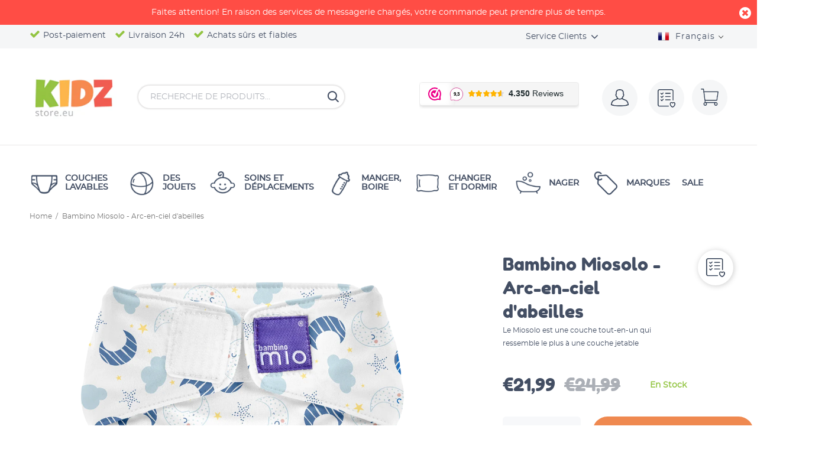

--- FILE ---
content_type: text/html; charset=utf-8
request_url: https://kidzstore.eu/fr/products/bambino-miosolo-magical-moon
body_size: 122190
content:
<!doctype html>
<!--[if IE 9]> <html class="ie9 no-js" lang="fr"> <![endif]-->
<!--[if (gt IE 9)|!(IE)]><!--> <html class="no-js" lang="fr"> <!--<![endif]-->
<head>
<!-- Google Tag Manager -->
<script>(function(w,d,s,l,i){w[l]=w[l]||[];w[l].push({'gtm.start':
new Date().getTime(),event:'gtm.js'});var f=d.getElementsByTagName(s)[0],
j=d.createElement(s),dl=l!='dataLayer'?'&l='+l:'';j.async=true;j.src=
'https://www.googletagmanager.com/gtm.js?id='+i+dl;f.parentNode.insertBefore(j,f);
})(window,document,'script','dataLayer','GTM-P44N4VD');</script>
<!-- End Google Tag Manager -->
 

<meta name="smart-seo-integrated" content="true" /><title>Bambino Miosolo - Arc-en-ciel d&#39;abeilles | Kidzstore</title>
<meta name="description" content="Bambino Miosolo - Arc-en-ciel d&#39;abeilles | AIO wasbare luier | Bambino Mio - Bestel vandaag nog bij Kidzstore. * Laagste prijs garantie * Achteraf betalen * 24-Uurs levering" />
<meta name="smartseo-keyword" content="" />
<meta name="smartseo-timestamp" content="15949255726954901" />
<!--JSON-LD data generated by Smart SEO--><script type="application/ld+json">{"@context":"http://schema.org/","@type":"Product","gtin13":"5060848132849","productId":"5060848132849","url":"https://kidzstore.eu/products/bambino-miosolo-magical-moon","name":"Bambino Miosolo - Arc-en-ciel d&#39;abeilles | Kidzstore","image":"https://kidzstore.eu/cdn/shop/products/Miosolo-Classic-Product_magical_moon_clipped_rev_1.png?v=1649256775","description":"Bambino Miosolo - Arc-en-ciel d&#39;abeilles | AIO wasbare luier | Bambino Mio - Bestel vandaag nog bij Kidzstore. * Laagste prijs garantie * Achteraf betalen * 24-Uurs levering","brand":{"name":"Bambino Mio"},"sku":"SO MAG","weight":"0.3kg","offers":[{"@type":"Offer" ,"gtin13":"5060848132849","priceCurrency":"EUR","price":"21.99","priceValidUntil":"2026-04-26","availability":"http://schema.org/InStock","itemCondition":"http://schema.org/NewCondition","sku":"SO MAG","url":"https://kidzstore.eu/fr/products/bambino-miosolo-magical-moon?variant=42724053876963","seller":{"@type":"Organization","name":"Kidzstore.eu"}}]}</script><!--JSON-LD data generated by Smart SEO-->
<script type="application/ld+json">
    {
        "@context": "http://schema.org",
        "@type": "BreadcrumbList",
        "itemListElement": [
            {
                "@type": "ListItem",
                "position": 1,
                "item": {
                    "@type": "Website",
                    "@id": "https://kidzstore.eu",
                    "name": "Translation missing: fr.general.breadcrumbs.home"
                }
            },
            {
                "@type": "ListItem",
                "position": 2,
                "item": {
                    "@type": "WebPage",
                    "@id": "https://kidzstore.eu/products/bambino-miosolo-magical-moon",
                    "name": "Bambino Miosolo - Arc-en-ciel d&#39;abeilles"
                }
            }
        ]
    }
</script>
<!--JSON-LD data generated by Smart SEO-->
<script type="application/ld+json">
    {
        "@context": "https://schema.org",
        "@type": "Organization",
        "name": "Kidzstore.eu",
        "url": "https://kidzstore.eu",
        "description": "Wij hebben een uitgebreid assortiment duurzame baby artikelen, met de focus op wasbare luiers. Kidzstore heeft voordelige prijzen, en bieden same day delivery in Nederland en België. Klanten waarderen Kidzstore met een 9,4!",
        "logo": "https://cdn.shopify.com/s/files/1/0326/2690/1036/files/kidzstore.png?v=1647511173",
        "image": "https://cdn.shopify.com/s/files/1/0326/2690/1036/files/kidzstore.png?v=1647511173",
        "sameAs": ["https://www.facebook.com/Kidzstoreeu-422532941475055/","https://www.instagram.com/kidzstore.eu/","https://www.youtube.com/channel/UCfpsNz7q5aL3WFvecf8GsFw/","https://www.linkedin.com/company/kidzstore"],
        "address": {
            "@type": "PostalAddress",
            "streetAddress": "Bouwstraat 29A",
            "addressLocality": "Haaksbergen",
            "postalCode": "7483 PE",
            "addressCountry": "Pays-Bas"
        },
        "telephone": "+31850602070"
    }
</script><!-- Basic page needs ================================================== -->
  <meta name="google-site-verification" content="huYcqtqS1i8hV_HHFRXL3yr5aUUVpq7AlxRf8iEPZco" />  
  <meta charset="utf-8">
  <!--[if IE]><meta http-equiv="X-UA-Compatible" content="IE=edge,chrome=1"><![endif]-->
  <meta name="viewport" content="width=device-width,initial-scale=1">
  <meta name="theme-color" content="#434e63"><meta name="author" content="p-themes">
  <link rel="canonical" href="https://kidzstore.eu/fr/products/bambino-miosolo-magical-moon"><link rel="shortcut icon" href="//kidzstore.eu/cdn/shop/files/favicon-1-32x32_32x32.png?v=1613699005" type="image/png"><!-- Title and description ================================================== --><!-- Social meta ================================================== --><!-- /snippets/social-meta-tags.liquid -->




<meta property="og:site_name" content="Kidzstore.eu">
<meta property="og:url" content="https://kidzstore.eu/fr/products/bambino-miosolo-magical-moon">
<meta property="og:title" content="Bambino Miosolo - Arc-en-ciel d'abeilles">
<meta property="og:type" content="product">
<meta property="og:description" content="La couche-culotte tout-en-un primée de Bambino Mio convient de la naissance à l&#39;entraînement aux toilettes. Le Miosolo a un noyau super absorbant et un tissu intérieur doux. Cela gardera votre bébé au sec sur ses fesses. Le Bambino Miosolo est facile à &quot;booster&quot; avec des inserts supplémentaires. Le Miosolo est une couc">

  <meta property="og:price:amount" content="21,99">
  <meta property="og:price:currency" content="EUR">

<meta property="og:image" content="http://kidzstore.eu/cdn/shop/products/Miosolo-Classic-Product_magical_moon_clipped_rev_1_1200x1200.png?v=1649256775">
<meta property="og:image:secure_url" content="https://kidzstore.eu/cdn/shop/products/Miosolo-Classic-Product_magical_moon_clipped_rev_1_1200x1200.png?v=1649256775">


<meta name="twitter:card" content="summary_large_image">
<meta name="twitter:title" content="Bambino Miosolo - Arc-en-ciel d'abeilles">
<meta name="twitter:description" content="La couche-culotte tout-en-un primée de Bambino Mio convient de la naissance à l&#39;entraînement aux toilettes. Le Miosolo a un noyau super absorbant et un tissu intérieur doux. Cela gardera votre bébé au sec sur ses fesses. Le Bambino Miosolo est facile à &quot;booster&quot; avec des inserts supplémentaires. Le Miosolo est une couc">
<!-- Helpers ================================================== -->

<link href="//kidzstore.eu/cdn/shop/t/37/assets/theme.css?v=52040201831006501321737025870" rel="stylesheet" type="text/css" media="all" />


<!-- Header hook for plugins ================================================== -->
  <script>window.performance && window.performance.mark && window.performance.mark('shopify.content_for_header.start');</script><meta name="facebook-domain-verification" content="nqpkgmjnjgsukaz9z4gsneag8zi1fq">
<meta name="facebook-domain-verification" content="kw4857utt03bx7kfuipsm30825295e">
<meta name="google-site-verification" content="nm8L5iDjaJBiMj-6G0yn1xLtVJlrLVml7Ab0Ic8mwtM">
<meta id="shopify-digital-wallet" name="shopify-digital-wallet" content="/32626901036/digital_wallets/dialog">
<meta name="shopify-checkout-api-token" content="dc05d14fd41623ad529c7255b7df4295">
<meta id="in-context-paypal-metadata" data-shop-id="32626901036" data-venmo-supported="false" data-environment="production" data-locale="fr_FR" data-paypal-v4="true" data-currency="EUR">
<link rel="alternate" hreflang="x-default" href="https://kidzstore.eu/products/bambino-miosolo-magical-moon">
<link rel="alternate" hreflang="nl" href="https://kidzstore.eu/products/bambino-miosolo-magical-moon">
<link rel="alternate" hreflang="de" href="https://kidzstore.eu/de/products/bambino-miosolo-magical-moon">
<link rel="alternate" hreflang="en" href="https://kidzstore.eu/en/products/bambino-miosolo-magical-moon">
<link rel="alternate" hreflang="es" href="https://kidzstore.eu/es/products/bambino-miosolo-magical-moon">
<link rel="alternate" hreflang="fr" href="https://kidzstore.eu/fr/products/bambino-miosolo-magical-moon">
<link rel="alternate" type="application/json+oembed" href="https://kidzstore.eu/fr/products/bambino-miosolo-magical-moon.oembed">
<script async="async" src="/checkouts/internal/preloads.js?locale=fr-NL"></script>
<link rel="preconnect" href="https://shop.app" crossorigin="anonymous">
<script async="async" src="https://shop.app/checkouts/internal/preloads.js?locale=fr-NL&shop_id=32626901036" crossorigin="anonymous"></script>
<script id="apple-pay-shop-capabilities" type="application/json">{"shopId":32626901036,"countryCode":"NL","currencyCode":"EUR","merchantCapabilities":["supports3DS"],"merchantId":"gid:\/\/shopify\/Shop\/32626901036","merchantName":"Kidzstore.eu","requiredBillingContactFields":["postalAddress","email"],"requiredShippingContactFields":["postalAddress","email"],"shippingType":"shipping","supportedNetworks":["visa","maestro","masterCard","amex"],"total":{"type":"pending","label":"Kidzstore.eu","amount":"1.00"},"shopifyPaymentsEnabled":true,"supportsSubscriptions":true}</script>
<script id="shopify-features" type="application/json">{"accessToken":"dc05d14fd41623ad529c7255b7df4295","betas":["rich-media-storefront-analytics"],"domain":"kidzstore.eu","predictiveSearch":true,"shopId":32626901036,"locale":"fr"}</script>
<script>var Shopify = Shopify || {};
Shopify.shop = "kidzstore-eu.myshopify.com";
Shopify.locale = "fr";
Shopify.currency = {"active":"EUR","rate":"1.0"};
Shopify.country = "NL";
Shopify.theme = {"name":"Kidz v4.19.21 ","id":122177519811,"schema_name":"Wokiee","schema_version":"1.8.1","theme_store_id":null,"role":"main"};
Shopify.theme.handle = "null";
Shopify.theme.style = {"id":null,"handle":null};
Shopify.cdnHost = "kidzstore.eu/cdn";
Shopify.routes = Shopify.routes || {};
Shopify.routes.root = "/fr/";</script>
<script type="module">!function(o){(o.Shopify=o.Shopify||{}).modules=!0}(window);</script>
<script>!function(o){function n(){var o=[];function n(){o.push(Array.prototype.slice.apply(arguments))}return n.q=o,n}var t=o.Shopify=o.Shopify||{};t.loadFeatures=n(),t.autoloadFeatures=n()}(window);</script>
<script>
  window.ShopifyPay = window.ShopifyPay || {};
  window.ShopifyPay.apiHost = "shop.app\/pay";
  window.ShopifyPay.redirectState = null;
</script>
<script id="shop-js-analytics" type="application/json">{"pageType":"product"}</script>
<script defer="defer" async type="module" src="//kidzstore.eu/cdn/shopifycloud/shop-js/modules/v2/client.init-shop-cart-sync_BcDpqI9l.fr.esm.js"></script>
<script defer="defer" async type="module" src="//kidzstore.eu/cdn/shopifycloud/shop-js/modules/v2/chunk.common_a1Rf5Dlz.esm.js"></script>
<script defer="defer" async type="module" src="//kidzstore.eu/cdn/shopifycloud/shop-js/modules/v2/chunk.modal_Djra7sW9.esm.js"></script>
<script type="module">
  await import("//kidzstore.eu/cdn/shopifycloud/shop-js/modules/v2/client.init-shop-cart-sync_BcDpqI9l.fr.esm.js");
await import("//kidzstore.eu/cdn/shopifycloud/shop-js/modules/v2/chunk.common_a1Rf5Dlz.esm.js");
await import("//kidzstore.eu/cdn/shopifycloud/shop-js/modules/v2/chunk.modal_Djra7sW9.esm.js");

  window.Shopify.SignInWithShop?.initShopCartSync?.({"fedCMEnabled":true,"windoidEnabled":true});

</script>
<script>
  window.Shopify = window.Shopify || {};
  if (!window.Shopify.featureAssets) window.Shopify.featureAssets = {};
  window.Shopify.featureAssets['shop-js'] = {"shop-cart-sync":["modules/v2/client.shop-cart-sync_BLrx53Hf.fr.esm.js","modules/v2/chunk.common_a1Rf5Dlz.esm.js","modules/v2/chunk.modal_Djra7sW9.esm.js"],"init-fed-cm":["modules/v2/client.init-fed-cm_C8SUwJ8U.fr.esm.js","modules/v2/chunk.common_a1Rf5Dlz.esm.js","modules/v2/chunk.modal_Djra7sW9.esm.js"],"shop-cash-offers":["modules/v2/client.shop-cash-offers_BBp_MjBM.fr.esm.js","modules/v2/chunk.common_a1Rf5Dlz.esm.js","modules/v2/chunk.modal_Djra7sW9.esm.js"],"shop-login-button":["modules/v2/client.shop-login-button_Dw6kG_iO.fr.esm.js","modules/v2/chunk.common_a1Rf5Dlz.esm.js","modules/v2/chunk.modal_Djra7sW9.esm.js"],"pay-button":["modules/v2/client.pay-button_BJDaAh68.fr.esm.js","modules/v2/chunk.common_a1Rf5Dlz.esm.js","modules/v2/chunk.modal_Djra7sW9.esm.js"],"shop-button":["modules/v2/client.shop-button_DBWL94V3.fr.esm.js","modules/v2/chunk.common_a1Rf5Dlz.esm.js","modules/v2/chunk.modal_Djra7sW9.esm.js"],"avatar":["modules/v2/client.avatar_BTnouDA3.fr.esm.js"],"init-windoid":["modules/v2/client.init-windoid_77FSIiws.fr.esm.js","modules/v2/chunk.common_a1Rf5Dlz.esm.js","modules/v2/chunk.modal_Djra7sW9.esm.js"],"init-shop-for-new-customer-accounts":["modules/v2/client.init-shop-for-new-customer-accounts_QoC3RJm9.fr.esm.js","modules/v2/client.shop-login-button_Dw6kG_iO.fr.esm.js","modules/v2/chunk.common_a1Rf5Dlz.esm.js","modules/v2/chunk.modal_Djra7sW9.esm.js"],"init-shop-email-lookup-coordinator":["modules/v2/client.init-shop-email-lookup-coordinator_D4ioGzPw.fr.esm.js","modules/v2/chunk.common_a1Rf5Dlz.esm.js","modules/v2/chunk.modal_Djra7sW9.esm.js"],"init-shop-cart-sync":["modules/v2/client.init-shop-cart-sync_BcDpqI9l.fr.esm.js","modules/v2/chunk.common_a1Rf5Dlz.esm.js","modules/v2/chunk.modal_Djra7sW9.esm.js"],"shop-toast-manager":["modules/v2/client.shop-toast-manager_B-eIbpHW.fr.esm.js","modules/v2/chunk.common_a1Rf5Dlz.esm.js","modules/v2/chunk.modal_Djra7sW9.esm.js"],"init-customer-accounts":["modules/v2/client.init-customer-accounts_BcBSUbIK.fr.esm.js","modules/v2/client.shop-login-button_Dw6kG_iO.fr.esm.js","modules/v2/chunk.common_a1Rf5Dlz.esm.js","modules/v2/chunk.modal_Djra7sW9.esm.js"],"init-customer-accounts-sign-up":["modules/v2/client.init-customer-accounts-sign-up_DvG__VHD.fr.esm.js","modules/v2/client.shop-login-button_Dw6kG_iO.fr.esm.js","modules/v2/chunk.common_a1Rf5Dlz.esm.js","modules/v2/chunk.modal_Djra7sW9.esm.js"],"shop-follow-button":["modules/v2/client.shop-follow-button_Dnx6fDH9.fr.esm.js","modules/v2/chunk.common_a1Rf5Dlz.esm.js","modules/v2/chunk.modal_Djra7sW9.esm.js"],"checkout-modal":["modules/v2/client.checkout-modal_BDH3MUqJ.fr.esm.js","modules/v2/chunk.common_a1Rf5Dlz.esm.js","modules/v2/chunk.modal_Djra7sW9.esm.js"],"shop-login":["modules/v2/client.shop-login_CV9Paj8R.fr.esm.js","modules/v2/chunk.common_a1Rf5Dlz.esm.js","modules/v2/chunk.modal_Djra7sW9.esm.js"],"lead-capture":["modules/v2/client.lead-capture_DGQOTB4e.fr.esm.js","modules/v2/chunk.common_a1Rf5Dlz.esm.js","modules/v2/chunk.modal_Djra7sW9.esm.js"],"payment-terms":["modules/v2/client.payment-terms_BQYK7nq4.fr.esm.js","modules/v2/chunk.common_a1Rf5Dlz.esm.js","modules/v2/chunk.modal_Djra7sW9.esm.js"]};
</script>
<script>(function() {
  var isLoaded = false;
  function asyncLoad() {
    if (isLoaded) return;
    isLoaded = true;
    var urls = ["https:\/\/load.csell.co\/assets\/js\/cross-sell.js?shop=kidzstore-eu.myshopify.com","https:\/\/load.csell.co\/assets\/v2\/js\/core\/xsell.js?shop=kidzstore-eu.myshopify.com","https:\/\/www.webwinkelkeur.nl\/apps\/shopify\/script.php?shop=kidzstore-eu.myshopify.com","https:\/\/sdk.qikify.com\/contactform\/async.js?shop=kidzstore-eu.myshopify.com","https:\/\/easygdpr.b-cdn.net\/v\/1553540745\/gdpr.min.js?shop=kidzstore-eu.myshopify.com","https:\/\/cdn.shopify.com\/s\/files\/1\/0326\/2690\/1036\/t\/37\/assets\/pop_32626901036.js?v=1704183221\u0026shop=kidzstore-eu.myshopify.com"];
    for (var i = 0; i < urls.length; i++) {
      var s = document.createElement('script');
      s.type = 'text/javascript';
      s.async = true;
      s.src = urls[i];
      var x = document.getElementsByTagName('script')[0];
      x.parentNode.insertBefore(s, x);
    }
  };
  if(window.attachEvent) {
    window.attachEvent('onload', asyncLoad);
  } else {
    window.addEventListener('load', asyncLoad, false);
  }
})();</script>
<script id="__st">var __st={"a":32626901036,"offset":3600,"reqid":"cb6b416d-65aa-4fbf-9b37-75b3e28b8316-1769415814","pageurl":"kidzstore.eu\/fr\/products\/bambino-miosolo-magical-moon","u":"e1427a2e778f","p":"product","rtyp":"product","rid":7643967946979};</script>
<script>window.ShopifyPaypalV4VisibilityTracking = true;</script>
<script id="captcha-bootstrap">!function(){'use strict';const t='contact',e='account',n='new_comment',o=[[t,t],['blogs',n],['comments',n],[t,'customer']],c=[[e,'customer_login'],[e,'guest_login'],[e,'recover_customer_password'],[e,'create_customer']],r=t=>t.map((([t,e])=>`form[action*='/${t}']:not([data-nocaptcha='true']) input[name='form_type'][value='${e}']`)).join(','),a=t=>()=>t?[...document.querySelectorAll(t)].map((t=>t.form)):[];function s(){const t=[...o],e=r(t);return a(e)}const i='password',u='form_key',d=['recaptcha-v3-token','g-recaptcha-response','h-captcha-response',i],f=()=>{try{return window.sessionStorage}catch{return}},m='__shopify_v',_=t=>t.elements[u];function p(t,e,n=!1){try{const o=window.sessionStorage,c=JSON.parse(o.getItem(e)),{data:r}=function(t){const{data:e,action:n}=t;return t[m]||n?{data:e,action:n}:{data:t,action:n}}(c);for(const[e,n]of Object.entries(r))t.elements[e]&&(t.elements[e].value=n);n&&o.removeItem(e)}catch(o){console.error('form repopulation failed',{error:o})}}const l='form_type',E='cptcha';function T(t){t.dataset[E]=!0}const w=window,h=w.document,L='Shopify',v='ce_forms',y='captcha';let A=!1;((t,e)=>{const n=(g='f06e6c50-85a8-45c8-87d0-21a2b65856fe',I='https://cdn.shopify.com/shopifycloud/storefront-forms-hcaptcha/ce_storefront_forms_captcha_hcaptcha.v1.5.2.iife.js',D={infoText:'Protégé par hCaptcha',privacyText:'Confidentialité',termsText:'Conditions'},(t,e,n)=>{const o=w[L][v],c=o.bindForm;if(c)return c(t,g,e,D).then(n);var r;o.q.push([[t,g,e,D],n]),r=I,A||(h.body.append(Object.assign(h.createElement('script'),{id:'captcha-provider',async:!0,src:r})),A=!0)});var g,I,D;w[L]=w[L]||{},w[L][v]=w[L][v]||{},w[L][v].q=[],w[L][y]=w[L][y]||{},w[L][y].protect=function(t,e){n(t,void 0,e),T(t)},Object.freeze(w[L][y]),function(t,e,n,w,h,L){const[v,y,A,g]=function(t,e,n){const i=e?o:[],u=t?c:[],d=[...i,...u],f=r(d),m=r(i),_=r(d.filter((([t,e])=>n.includes(e))));return[a(f),a(m),a(_),s()]}(w,h,L),I=t=>{const e=t.target;return e instanceof HTMLFormElement?e:e&&e.form},D=t=>v().includes(t);t.addEventListener('submit',(t=>{const e=I(t);if(!e)return;const n=D(e)&&!e.dataset.hcaptchaBound&&!e.dataset.recaptchaBound,o=_(e),c=g().includes(e)&&(!o||!o.value);(n||c)&&t.preventDefault(),c&&!n&&(function(t){try{if(!f())return;!function(t){const e=f();if(!e)return;const n=_(t);if(!n)return;const o=n.value;o&&e.removeItem(o)}(t);const e=Array.from(Array(32),(()=>Math.random().toString(36)[2])).join('');!function(t,e){_(t)||t.append(Object.assign(document.createElement('input'),{type:'hidden',name:u})),t.elements[u].value=e}(t,e),function(t,e){const n=f();if(!n)return;const o=[...t.querySelectorAll(`input[type='${i}']`)].map((({name:t})=>t)),c=[...d,...o],r={};for(const[a,s]of new FormData(t).entries())c.includes(a)||(r[a]=s);n.setItem(e,JSON.stringify({[m]:1,action:t.action,data:r}))}(t,e)}catch(e){console.error('failed to persist form',e)}}(e),e.submit())}));const S=(t,e)=>{t&&!t.dataset[E]&&(n(t,e.some((e=>e===t))),T(t))};for(const o of['focusin','change'])t.addEventListener(o,(t=>{const e=I(t);D(e)&&S(e,y())}));const B=e.get('form_key'),M=e.get(l),P=B&&M;t.addEventListener('DOMContentLoaded',(()=>{const t=y();if(P)for(const e of t)e.elements[l].value===M&&p(e,B);[...new Set([...A(),...v().filter((t=>'true'===t.dataset.shopifyCaptcha))])].forEach((e=>S(e,t)))}))}(h,new URLSearchParams(w.location.search),n,t,e,['guest_login'])})(!0,!0)}();</script>
<script integrity="sha256-4kQ18oKyAcykRKYeNunJcIwy7WH5gtpwJnB7kiuLZ1E=" data-source-attribution="shopify.loadfeatures" defer="defer" src="//kidzstore.eu/cdn/shopifycloud/storefront/assets/storefront/load_feature-a0a9edcb.js" crossorigin="anonymous"></script>
<script crossorigin="anonymous" defer="defer" src="//kidzstore.eu/cdn/shopifycloud/storefront/assets/shopify_pay/storefront-65b4c6d7.js?v=20250812"></script>
<script data-source-attribution="shopify.dynamic_checkout.dynamic.init">var Shopify=Shopify||{};Shopify.PaymentButton=Shopify.PaymentButton||{isStorefrontPortableWallets:!0,init:function(){window.Shopify.PaymentButton.init=function(){};var t=document.createElement("script");t.src="https://kidzstore.eu/cdn/shopifycloud/portable-wallets/latest/portable-wallets.fr.js",t.type="module",document.head.appendChild(t)}};
</script>
<script data-source-attribution="shopify.dynamic_checkout.buyer_consent">
  function portableWalletsHideBuyerConsent(e){var t=document.getElementById("shopify-buyer-consent"),n=document.getElementById("shopify-subscription-policy-button");t&&n&&(t.classList.add("hidden"),t.setAttribute("aria-hidden","true"),n.removeEventListener("click",e))}function portableWalletsShowBuyerConsent(e){var t=document.getElementById("shopify-buyer-consent"),n=document.getElementById("shopify-subscription-policy-button");t&&n&&(t.classList.remove("hidden"),t.removeAttribute("aria-hidden"),n.addEventListener("click",e))}window.Shopify?.PaymentButton&&(window.Shopify.PaymentButton.hideBuyerConsent=portableWalletsHideBuyerConsent,window.Shopify.PaymentButton.showBuyerConsent=portableWalletsShowBuyerConsent);
</script>
<script data-source-attribution="shopify.dynamic_checkout.cart.bootstrap">document.addEventListener("DOMContentLoaded",(function(){function t(){return document.querySelector("shopify-accelerated-checkout-cart, shopify-accelerated-checkout")}if(t())Shopify.PaymentButton.init();else{new MutationObserver((function(e,n){t()&&(Shopify.PaymentButton.init(),n.disconnect())})).observe(document.body,{childList:!0,subtree:!0})}}));
</script>
<script id='scb4127' type='text/javascript' async='' src='https://kidzstore.eu/cdn/shopifycloud/privacy-banner/storefront-banner.js'></script><link id="shopify-accelerated-checkout-styles" rel="stylesheet" media="screen" href="https://kidzstore.eu/cdn/shopifycloud/portable-wallets/latest/accelerated-checkout-backwards-compat.css" crossorigin="anonymous">
<style id="shopify-accelerated-checkout-cart">
        #shopify-buyer-consent {
  margin-top: 1em;
  display: inline-block;
  width: 100%;
}

#shopify-buyer-consent.hidden {
  display: none;
}

#shopify-subscription-policy-button {
  background: none;
  border: none;
  padding: 0;
  text-decoration: underline;
  font-size: inherit;
  cursor: pointer;
}

#shopify-subscription-policy-button::before {
  box-shadow: none;
}

      </style>
<script id="sections-script" data-sections="promo-fixed" defer="defer" src="//kidzstore.eu/cdn/shop/t/37/compiled_assets/scripts.js?v=12337"></script>
<script>window.performance && window.performance.mark && window.performance.mark('shopify.content_for_header.end');</script>
  <!-- /Header hook for plugins ================================================== -->

  
  <link href="//kidzstore.eu/cdn/shop/t/37/assets/theme.min.css?v=121156558043726490711618827548" rel="stylesheet" type="text/css" media="all" />
  <link href="//kidzstore.eu/cdn/shop/t/37/assets/custom-style.css?v=56738406054388673711618827513" rel="stylesheet" type="text/css" media="all" />
  <link href="//kidzstore.eu/cdn/shop/t/37/assets/ajax-cart.css?v=60878675214945961031619012194" rel="stylesheet" type="text/css" media="all" />

  
<!-- Start of Judge.me Core -->
<link rel="dns-prefetch" href="https://cdn.judge.me/">
<script data-cfasync='false' class='jdgm-settings-script'>window.jdgmSettings={"pagination":5,"disable_web_reviews":false,"badge_no_review_text":"No reviews","badge_n_reviews_text":"{{ n }} review/reviews","badge_star_color":"#84c616","hide_badge_preview_if_no_reviews":true,"badge_hide_text":false,"enforce_center_preview_badge":false,"widget_title":"Klantbeoordelingen","widget_open_form_text":"Schrijf een beoordeling","widget_close_form_text":"Beoordeling annuleren","widget_refresh_page_text":"Pagina vernieuwen","widget_summary_text":"Gebaseerd op {{ number_of_reviews }} beoordeling/beoordelingen","widget_no_review_text":"Wees de eerste om een beoordeling te schrijven","widget_name_field_text":"Weergavenaam","widget_verified_name_field_text":"Geverifieerde naam (openbaar)","widget_name_placeholder_text":"Weergavenaam","widget_required_field_error_text":"Dit veld is verplicht.","widget_email_field_text":"E-mailadres","widget_verified_email_field_text":"Geverifieerde e-mail (privé, kan niet worden bewerkt)","widget_email_placeholder_text":"Je e-mailadres","widget_email_field_error_text":"Voer een geldig e-mailadres in.","widget_rating_field_text":"Beoordeling","widget_review_title_field_text":"Titel beoordeling","widget_review_title_placeholder_text":"Geef je beoordeling een titel","widget_review_body_field_text":"Beoordeling inhoud","widget_review_body_placeholder_text":"Begin hier met schrijven...","widget_pictures_field_text":"Foto/Video (optioneel)","widget_submit_review_text":"Beoordeling indienen","widget_submit_verified_review_text":"Geverifieerde beoordeling indienen","widget_submit_success_msg_with_auto_publish":"Dank je wel! Vernieuw de pagina over een paar momenten om je beoordeling te zien. Je kunt je beoordeling verwijderen of bewerken door in te loggen bij \u003ca href='https://judge.me/login' target='_blank' rel='nofollow noopener'\u003eJudge.me\u003c/a\u003e","widget_submit_success_msg_no_auto_publish":"Dank je wel! Je beoordeling wordt gepubliceerd zodra deze is goedgekeurd door de winkelbeheerder. Je kunt je beoordeling verwijderen of bewerken door in te loggen bij \u003ca href='https://judge.me/login' target='_blank' rel='nofollow noopener'\u003eJudge.me\u003c/a\u003e","widget_show_default_reviews_out_of_total_text":"{{ n_reviews_shown }} van de {{ n_reviews }} beoordelingen worden getoond.","widget_show_all_link_text":"Toon alles","widget_show_less_link_text":"Toon minder","widget_author_said_text":"{{ reviewer_name }} zei:","widget_days_text":"{{ n }} days ago","widget_weeks_text":"{{ n }} week/weeks ago","widget_months_text":"{{ n }} month/months ago","widget_years_text":"{{ n }} year/years ago","widget_yesterday_text":"Yesterday","widget_today_text":"Today","widget_replied_text":"\u003e\u003e {{ shop_name }} antwoordde:","widget_read_more_text":"Lees meer","widget_reviewer_name_as_initial":"","widget_rating_filter_color":"#84c616","widget_rating_filter_see_all_text":"Bekijk alle beoordelingen","widget_sorting_most_recent_text":"Meest recent","widget_sorting_highest_rating_text":"Hoogste beoordeling","widget_sorting_lowest_rating_text":"Laagste beoordeling","widget_sorting_with_pictures_text":"Alleen foto's","widget_sorting_most_helpful_text":"Meest nuttig","widget_open_question_form_text":"Stel een vraag","widget_reviews_subtab_text":"Beoordelingen","widget_questions_subtab_text":"Vragen","widget_question_label_text":"Vraag","widget_answer_label_text":"Antwoord","widget_question_placeholder_text":"Schrijf hier je vraag","widget_submit_question_text":"Vraag indienen","widget_question_submit_success_text":"Bedankt voor je vraag! We zullen je op de hoogte stellen zodra deze is beantwoord.","widget_star_color":"#84c616","verified_badge_text":"Geverifieerd","verified_badge_bg_color":"","verified_badge_text_color":"","verified_badge_placement":"left-of-reviewer-name","widget_review_max_height":"","widget_hide_border":false,"widget_social_share":true,"widget_thumb":true,"widget_review_location_show":false,"widget_location_format":"country_iso_code","all_reviews_include_out_of_store_products":true,"all_reviews_out_of_store_text":"(buiten de winkel)","all_reviews_pagination":100,"all_reviews_product_name_prefix_text":"over","enable_review_pictures":true,"enable_question_anwser":true,"widget_theme":"","review_date_format":"dd/mm/yy","default_sort_method":"most-recent","widget_product_reviews_subtab_text":"Productbeoordelingen","widget_shop_reviews_subtab_text":"Winkelbeoordelingen","widget_other_products_reviews_text":"Beoordelingen voor andere producten","widget_store_reviews_subtab_text":"Winkelbeoordelingen","widget_no_store_reviews_text":"Deze winkel heeft nog geen beoordelingen","widget_web_restriction_product_reviews_text":"Dit product heeft nog geen beoordelingen","widget_no_items_text":"Geen items gevonden","widget_show_more_text":"Toon meer","widget_write_a_store_review_text":"Schrijf een winkelbeoordeling","widget_other_languages_heading":"Beoordelingen in andere talen","widget_translate_review_text":"Vertaal beoordeling naar {{ language }}","widget_translating_review_text":"Bezig met vertalen...","widget_show_original_translation_text":"Toon origineel ({{ language }})","widget_translate_review_failed_text":"Beoordeling kon niet worden vertaald.","widget_translate_review_retry_text":"Opnieuw proberen","widget_translate_review_try_again_later_text":"Probeer het later opnieuw","show_product_url_for_grouped_product":true,"widget_sorting_pictures_first_text":"Foto's eerst","show_pictures_on_all_rev_page_mobile":true,"show_pictures_on_all_rev_page_desktop":true,"floating_tab_hide_mobile_install_preference":false,"floating_tab_button_name":"★ Beoordelingen","floating_tab_title":"Laat klanten voor ons spreken","floating_tab_button_color":"","floating_tab_button_background_color":"","floating_tab_url":"","floating_tab_url_enabled":true,"floating_tab_tab_style":"text","all_reviews_text_badge_text":"Klanten beoordelen ons met {{ shop.metafields.judgeme.all_reviews_rating | round: 1 }}/5 op basis van {{ shop.metafields.judgeme.all_reviews_count }} beoordelingen.","all_reviews_text_badge_text_branded_style":"{{ shop.metafields.judgeme.all_reviews_rating | round: 1 }} van de 5 sterren op basis van {{ shop.metafields.judgeme.all_reviews_count }} beoordelingen","is_all_reviews_text_badge_a_link":false,"show_stars_for_all_reviews_text_badge":false,"all_reviews_text_badge_url":"","all_reviews_text_style":"text","all_reviews_text_color_style":"judgeme_brand_color","all_reviews_text_color":"#108474","all_reviews_text_show_jm_brand":true,"featured_carousel_show_header":true,"featured_carousel_title":"Laat klanten voor ons spreken","testimonials_carousel_title":"Klanten beoordelen ons","videos_carousel_title":"Echte klantervaringen","cards_carousel_title":"Klanten beoordelen ons","featured_carousel_count_text":"uit {{ n }} beoordelingen","featured_carousel_add_link_to_all_reviews_page":false,"featured_carousel_url":"","featured_carousel_show_images":true,"featured_carousel_autoslide_interval":5,"featured_carousel_arrows_on_the_sides":false,"featured_carousel_height":250,"featured_carousel_width":80,"featured_carousel_image_size":0,"featured_carousel_image_height":250,"featured_carousel_arrow_color":"#eeeeee","verified_count_badge_style":"vintage","verified_count_badge_orientation":"horizontal","verified_count_badge_color_style":"judgeme_brand_color","verified_count_badge_color":"#108474","is_verified_count_badge_a_link":false,"verified_count_badge_url":"","verified_count_badge_show_jm_brand":true,"widget_rating_preset_default":5,"widget_first_sub_tab":"product-reviews","widget_show_histogram":true,"widget_histogram_use_custom_color":true,"widget_pagination_use_custom_color":false,"widget_star_use_custom_color":true,"widget_verified_badge_use_custom_color":false,"widget_write_review_use_custom_color":false,"picture_reminder_submit_button":"Upload Pictures","enable_review_videos":true,"mute_video_by_default":true,"widget_sorting_videos_first_text":"Video's eerst","widget_review_pending_text":"In afwachting","featured_carousel_items_for_large_screen":3,"social_share_options_order":"Facebook","remove_microdata_snippet":true,"disable_json_ld":true,"enable_json_ld_products":false,"preview_badge_show_question_text":false,"preview_badge_no_question_text":"Geen vragen","preview_badge_n_question_text":"{{ number_of_questions }} vraag/vragen","qa_badge_show_icon":false,"qa_badge_position":"same-row","remove_judgeme_branding":false,"widget_add_search_bar":false,"widget_search_bar_placeholder":"Zoeken","widget_sorting_verified_only_text":"Alleen geverifieerd","featured_carousel_theme":"default","featured_carousel_show_rating":true,"featured_carousel_show_title":true,"featured_carousel_show_body":true,"featured_carousel_show_date":false,"featured_carousel_show_reviewer":true,"featured_carousel_show_product":false,"featured_carousel_header_background_color":"#108474","featured_carousel_header_text_color":"#ffffff","featured_carousel_name_product_separator":"reviewed","featured_carousel_full_star_background":"#108474","featured_carousel_empty_star_background":"#dadada","featured_carousel_vertical_theme_background":"#f9fafb","featured_carousel_verified_badge_enable":false,"featured_carousel_verified_badge_color":"#108474","featured_carousel_border_style":"round","featured_carousel_review_line_length_limit":3,"featured_carousel_more_reviews_button_text":"Meer beoordelingen lezen","featured_carousel_view_product_button_text":"Product bekijken","all_reviews_page_load_reviews_on":"scroll","all_reviews_page_load_more_text":"Meer beoordelingen laden","disable_fb_tab_reviews":false,"enable_ajax_cdn_cache":false,"widget_public_name_text":"openbaar weergegeven als","default_reviewer_name":"John Smith","default_reviewer_name_has_non_latin":true,"widget_reviewer_anonymous":"Anoniem","medals_widget_title":"Judge.me Beoordelingsmedailles","medals_widget_background_color":"#f9fafb","medals_widget_position":"footer_all_pages","medals_widget_border_color":"#f9fafb","medals_widget_verified_text_position":"left","medals_widget_use_monochromatic_version":false,"medals_widget_elements_color":"#108474","show_reviewer_avatar":true,"widget_invalid_yt_video_url_error_text":"Geen YouTube video URL","widget_max_length_field_error_text":"Voer niet meer dan {0} tekens in.","widget_show_country_flag":false,"widget_show_collected_via_shop_app":true,"widget_verified_by_shop_badge_style":"light","widget_verified_by_shop_text":"Geverifieerd door winkel","widget_show_photo_gallery":false,"widget_load_with_code_splitting":true,"widget_ugc_install_preference":false,"widget_ugc_title":"Door ons gemaakt, door jou gedeeld","widget_ugc_subtitle":"Tag ons om je afbeelding op onze pagina te zien","widget_ugc_arrows_color":"#ffffff","widget_ugc_primary_button_text":"Nu kopen","widget_ugc_primary_button_background_color":"#108474","widget_ugc_primary_button_text_color":"#ffffff","widget_ugc_primary_button_border_width":"0","widget_ugc_primary_button_border_style":"none","widget_ugc_primary_button_border_color":"#108474","widget_ugc_primary_button_border_radius":"25","widget_ugc_secondary_button_text":"Meer laden","widget_ugc_secondary_button_background_color":"#ffffff","widget_ugc_secondary_button_text_color":"#108474","widget_ugc_secondary_button_border_width":"2","widget_ugc_secondary_button_border_style":"solid","widget_ugc_secondary_button_border_color":"#108474","widget_ugc_secondary_button_border_radius":"25","widget_ugc_reviews_button_text":"Beoordelingen bekijken","widget_ugc_reviews_button_background_color":"#ffffff","widget_ugc_reviews_button_text_color":"#108474","widget_ugc_reviews_button_border_width":"2","widget_ugc_reviews_button_border_style":"solid","widget_ugc_reviews_button_border_color":"#108474","widget_ugc_reviews_button_border_radius":"25","widget_ugc_reviews_button_link_to":"judgeme-reviews-page","widget_ugc_show_post_date":true,"widget_ugc_max_width":"800","widget_rating_metafield_value_type":true,"widget_primary_color":"#108474","widget_enable_secondary_color":false,"widget_secondary_color":"#edf5f5","widget_summary_average_rating_text":"{{ average_rating }} van de 5","widget_media_grid_title":"Klantfoto's \u0026 -video's","widget_media_grid_see_more_text":"Meer bekijken","widget_round_style":false,"widget_show_product_medals":true,"widget_verified_by_judgeme_text":"Geverifieerd door Judge.me","widget_show_store_medals":true,"widget_verified_by_judgeme_text_in_store_medals":"Geverifieerd door Judge.me","widget_media_field_exceed_quantity_message":"Sorry, we kunnen slechts {{ max_media }} voor één beoordeling accepteren.","widget_media_field_exceed_limit_message":"{{ file_name }} is te groot, selecteer een {{ media_type }} kleiner dan {{ size_limit }}MB.","widget_review_submitted_text":"Beoordeling ingediend!","widget_question_submitted_text":"Vraag ingediend!","widget_close_form_text_question":"Annuleren","widget_write_your_answer_here_text":"Schrijf je antwoord hier","widget_enabled_branded_link":true,"widget_show_collected_by_judgeme":false,"widget_reviewer_name_color":"","widget_write_review_text_color":"","widget_write_review_bg_color":"","widget_collected_by_judgeme_text":"verzameld door Judge.me","widget_pagination_type":"standard","widget_load_more_text":"Meer laden","widget_load_more_color":"#108474","widget_full_review_text":"Volledige beoordeling","widget_read_more_reviews_text":"Meer beoordelingen lezen","widget_read_questions_text":"Vragen lezen","widget_questions_and_answers_text":"Vragen \u0026 antwoorden","widget_verified_by_text":"Geverifieerd door","widget_verified_text":"Geverifieerd","widget_number_of_reviews_text":"{{ number_of_reviews }} beoordelingen","widget_back_button_text":"Terug","widget_next_button_text":"Volgende","widget_custom_forms_filter_button":"Filters","custom_forms_style":"vertical","widget_show_review_information":false,"how_reviews_are_collected":"Hoe worden beoordelingen verzameld?","widget_show_review_keywords":false,"widget_gdpr_statement":"Hoe we je gegevens gebruiken: We nemen alleen contact met je op over de beoordeling die je hebt achtergelaten, en alleen indien nodig. Door je beoordeling in te dienen, ga je akkoord met Judge.me's \u003ca href='https://judge.me/terms' target='_blank' rel='nofollow noopener'\u003evoorwaarden\u003c/a\u003e, \u003ca href='https://judge.me/privacy' target='_blank' rel='nofollow noopener'\u003eprivacy\u003c/a\u003e en \u003ca href='https://judge.me/content-policy' target='_blank' rel='nofollow noopener'\u003einhoud\u003c/a\u003e beleid.","widget_multilingual_sorting_enabled":false,"widget_translate_review_content_enabled":false,"widget_translate_review_content_method":"manual","popup_widget_review_selection":"automatically_with_pictures","popup_widget_round_border_style":true,"popup_widget_show_title":true,"popup_widget_show_body":true,"popup_widget_show_reviewer":false,"popup_widget_show_product":true,"popup_widget_show_pictures":true,"popup_widget_use_review_picture":true,"popup_widget_show_on_home_page":true,"popup_widget_show_on_product_page":true,"popup_widget_show_on_collection_page":true,"popup_widget_show_on_cart_page":true,"popup_widget_position":"bottom_left","popup_widget_first_review_delay":5,"popup_widget_duration":5,"popup_widget_interval":5,"popup_widget_review_count":5,"popup_widget_hide_on_mobile":true,"review_snippet_widget_round_border_style":true,"review_snippet_widget_card_color":"#FFFFFF","review_snippet_widget_slider_arrows_background_color":"#FFFFFF","review_snippet_widget_slider_arrows_color":"#000000","review_snippet_widget_star_color":"#108474","show_product_variant":false,"all_reviews_product_variant_label_text":"Variant: ","widget_show_verified_branding":false,"widget_ai_summary_title":"Klanten zeggen","widget_ai_summary_disclaimer":"AI-aangedreven reviewsamenvatting op basis van recente klantbeoordelingen","widget_show_ai_summary":false,"widget_show_ai_summary_bg":false,"widget_show_review_title_input":true,"redirect_reviewers_invited_via_email":"review_widget","request_store_review_after_product_review":false,"request_review_other_products_in_order":false,"review_form_color_scheme":"default","review_form_corner_style":"square","review_form_star_color":{},"review_form_text_color":"#333333","review_form_background_color":"#ffffff","review_form_field_background_color":"#fafafa","review_form_button_color":{},"review_form_button_text_color":"#ffffff","review_form_modal_overlay_color":"#000000","review_content_screen_title_text":"Hoe zou je dit product beoordelen?","review_content_introduction_text":"We zouden het op prijs stellen als je iets over je ervaring zou willen delen.","store_review_form_title_text":"Hoe zou je deze winkel beoordelen?","store_review_form_introduction_text":"We zouden het op prijs stellen als je iets over je ervaring zou willen delen.","show_review_guidance_text":true,"one_star_review_guidance_text":"Slecht","five_star_review_guidance_text":"Goed","customer_information_screen_title_text":"Over jou","customer_information_introduction_text":"Vertel ons meer over jezelf.","custom_questions_screen_title_text":"Uw ervaring in meer detail","custom_questions_introduction_text":"Hier zijn enkele vragen om ons te helpen uw ervaring beter te begrijpen.","review_submitted_screen_title_text":"Bedankt voor je beoordeling!","review_submitted_screen_thank_you_text":"We verwerken deze en hij zal binnenkort in de winkel verschijnen.","review_submitted_screen_email_verification_text":"Bevestig je e-mail door op de link te klikken die we je net hebben gestuurd. Dit helpt ons om beoordelingen authentiek te houden.","review_submitted_request_store_review_text":"Wilt u uw winkelervaring met ons delen?","review_submitted_review_other_products_text":"Wilt u deze producten beoordelen?","store_review_screen_title_text":"Wil je je ervaring met ons delen?","store_review_introduction_text":"We waarden je feedback en gebruiken het om te verbeteren. Deel alstublieft enige gedachten of suggesties die je hebt.","reviewer_media_screen_title_picture_text":"Deel een foto","reviewer_media_introduction_picture_text":"Upload een foto om uw recensie te ondersteunen.","reviewer_media_screen_title_video_text":"Deel een video","reviewer_media_introduction_video_text":"Upload een video om uw recensie te ondersteunen.","reviewer_media_screen_title_picture_or_video_text":"Deel een foto of video","reviewer_media_introduction_picture_or_video_text":"Upload een foto of video om uw recensie te ondersteunen.","reviewer_media_youtube_url_text":"Plak hier uw Youtube URL","advanced_settings_next_step_button_text":"Volgende","advanced_settings_close_review_button_text":"Sluiten","modal_write_review_flow":false,"write_review_flow_required_text":"Verplicht","write_review_flow_privacy_message_text":"We respecteren uw privacy.","write_review_flow_anonymous_text":"Anonieme beoordeling","write_review_flow_visibility_text":"Dit zal niet zichtbaar zijn voor andere klanten.","write_review_flow_multiple_selection_help_text":"Selecteer zoveel als je wilt","write_review_flow_single_selection_help_text":"Selecteer één optie","write_review_flow_required_field_error_text":"Dit veld is verplicht","write_review_flow_invalid_email_error_text":"Voer een geldig e-mailadres in","write_review_flow_max_length_error_text":"Max. {{ max_length }} tekens.","write_review_flow_media_upload_text":"\u003cb\u003eKlik om te uploaden\u003c/b\u003e of sleep en zet neer","write_review_flow_gdpr_statement":"We nemen alleen contact met u op over uw beoordeling indien nodig. Door uw beoordeling in te dienen, gaat u akkoord met onze \u003ca href='https://judge.me/terms' target='_blank' rel='nofollow noopener'\u003ealgemene voorwaarden\u003c/a\u003e en \u003ca href='https://judge.me/privacy' target='_blank' rel='nofollow noopener'\u003eprivacybeleid\u003c/a\u003e.","rating_only_reviews_enabled":false,"show_negative_reviews_help_screen":false,"new_review_flow_help_screen_rating_threshold":3,"negative_review_resolution_screen_title_text":"Vertel ons meer","negative_review_resolution_text":"Je ervaring is belangrijk voor ons. Als er problemen waren met je aankoop, staan we klaar om te helpen. Aarzel niet om contact met ons op te nemen, we zouden graag de gelegenheid hebben om dingen recht te zetten.","negative_review_resolution_button_text":"Neem contact op","negative_review_resolution_proceed_with_review_text":"Laat een beoordeling achter","negative_review_resolution_subject":"Probleem met aankoop van {{ shop_name }}.{{ order_name }}","preview_badge_collection_page_install_status":false,"widget_review_custom_css":"","preview_badge_custom_css":"","preview_badge_stars_count":"5-stars","featured_carousel_custom_css":"","floating_tab_custom_css":"","all_reviews_widget_custom_css":"","medals_widget_custom_css":"","verified_badge_custom_css":"","all_reviews_text_custom_css":"","transparency_badges_collected_via_store_invite":false,"transparency_badges_from_another_provider":false,"transparency_badges_collected_from_store_visitor":false,"transparency_badges_collected_by_verified_review_provider":false,"transparency_badges_earned_reward":false,"transparency_badges_collected_via_store_invite_text":"Beoordelingen verzameld via winkelinvitatie","transparency_badges_from_another_provider_text":"Beoordelingen verzameld van een andere dienst","transparency_badges_collected_from_store_visitor_text":"Beoordelingen verzameld van een winkelbezoeker","transparency_badges_written_in_google_text":"Beoordeling geschreven in Google","transparency_badges_written_in_etsy_text":"Beoordeling geschreven in Etsy","transparency_badges_written_in_shop_app_text":"Beoordeling geschreven in Shop App","transparency_badges_earned_reward_text":"Beoordeling heeft een beloning voor een toekomstige bestelling gewonnen","product_review_widget_per_page":10,"widget_store_review_label_text":"Winkelbeoordeling","checkout_comment_extension_title_on_product_page":"Customer Comments","checkout_comment_extension_num_latest_comment_show":5,"checkout_comment_extension_format":"name_and_timestamp","checkout_comment_customer_name":"last_initial","checkout_comment_comment_notification":true,"preview_badge_collection_page_install_preference":true,"preview_badge_home_page_install_preference":true,"preview_badge_product_page_install_preference":true,"review_widget_install_preference":"","review_carousel_install_preference":false,"floating_reviews_tab_install_preference":"none","verified_reviews_count_badge_install_preference":false,"all_reviews_text_install_preference":false,"review_widget_best_location":true,"judgeme_medals_install_preference":false,"review_widget_revamp_enabled":false,"review_widget_qna_enabled":false,"review_widget_header_theme":"minimal","review_widget_widget_title_enabled":true,"review_widget_header_text_size":"medium","review_widget_header_text_weight":"regular","review_widget_average_rating_style":"compact","review_widget_bar_chart_enabled":true,"review_widget_bar_chart_type":"numbers","review_widget_bar_chart_style":"standard","review_widget_expanded_media_gallery_enabled":false,"review_widget_reviews_section_theme":"standard","review_widget_image_style":"thumbnails","review_widget_review_image_ratio":"square","review_widget_stars_size":"medium","review_widget_verified_badge":"standard_text","review_widget_review_title_text_size":"medium","review_widget_review_text_size":"medium","review_widget_review_text_length":"medium","review_widget_number_of_columns_desktop":3,"review_widget_carousel_transition_speed":5,"review_widget_custom_questions_answers_display":"always","review_widget_button_text_color":"#FFFFFF","review_widget_text_color":"#000000","review_widget_lighter_text_color":"#7B7B7B","review_widget_corner_styling":"soft","review_widget_review_word_singular":"beoordeling","review_widget_review_word_plural":"beoordelingen","review_widget_voting_label":"Nuttig?","review_widget_shop_reply_label":"Antwoord van {{ shop_name }}:","review_widget_filters_title":"Filters","qna_widget_question_word_singular":"Vraag","qna_widget_question_word_plural":"Vragen","qna_widget_answer_reply_label":"Antwoord van {{ answerer_name }}:","qna_content_screen_title_text":"Vraag over dit product","qna_widget_question_required_field_error_text":"Vraag een vraag in.","qna_widget_flow_gdpr_statement":"We zullen je alleen contacteren over je vraag als dat nodig is. Door je vraag in te dienen, ga je akkoord met onze \u003ca href='https://judge.me/terms' target='_blank' rel='nofollow noopener'\u003evoorwaarden\u003c/a\u003e en \u003ca href='https://judge.me/privacy' target='_blank' rel='nofollow noopener'\u003eprivacybeleid\u003c/a\u003e.","qna_widget_question_submitted_text":"Bedankt voor je vraag!","qna_widget_close_form_text_question":"Sluiten","qna_widget_question_submit_success_text":"We zullen je informeren via e-mail wanneer we je vraag beantwoorden.","all_reviews_widget_v2025_enabled":false,"all_reviews_widget_v2025_header_theme":"default","all_reviews_widget_v2025_widget_title_enabled":true,"all_reviews_widget_v2025_header_text_size":"medium","all_reviews_widget_v2025_header_text_weight":"regular","all_reviews_widget_v2025_average_rating_style":"compact","all_reviews_widget_v2025_bar_chart_enabled":true,"all_reviews_widget_v2025_bar_chart_type":"numbers","all_reviews_widget_v2025_bar_chart_style":"standard","all_reviews_widget_v2025_expanded_media_gallery_enabled":false,"all_reviews_widget_v2025_show_store_medals":true,"all_reviews_widget_v2025_show_photo_gallery":true,"all_reviews_widget_v2025_show_review_keywords":false,"all_reviews_widget_v2025_show_ai_summary":false,"all_reviews_widget_v2025_show_ai_summary_bg":false,"all_reviews_widget_v2025_add_search_bar":false,"all_reviews_widget_v2025_default_sort_method":"most-recent","all_reviews_widget_v2025_reviews_per_page":10,"all_reviews_widget_v2025_reviews_section_theme":"default","all_reviews_widget_v2025_image_style":"thumbnails","all_reviews_widget_v2025_review_image_ratio":"square","all_reviews_widget_v2025_stars_size":"medium","all_reviews_widget_v2025_verified_badge":"bold_badge","all_reviews_widget_v2025_review_title_text_size":"medium","all_reviews_widget_v2025_review_text_size":"medium","all_reviews_widget_v2025_review_text_length":"medium","all_reviews_widget_v2025_number_of_columns_desktop":3,"all_reviews_widget_v2025_carousel_transition_speed":5,"all_reviews_widget_v2025_custom_questions_answers_display":"always","all_reviews_widget_v2025_show_product_variant":false,"all_reviews_widget_v2025_show_reviewer_avatar":true,"all_reviews_widget_v2025_reviewer_name_as_initial":"","all_reviews_widget_v2025_review_location_show":false,"all_reviews_widget_v2025_location_format":"","all_reviews_widget_v2025_show_country_flag":false,"all_reviews_widget_v2025_verified_by_shop_badge_style":"light","all_reviews_widget_v2025_social_share":false,"all_reviews_widget_v2025_social_share_options_order":"Facebook,Twitter,LinkedIn,Pinterest","all_reviews_widget_v2025_pagination_type":"standard","all_reviews_widget_v2025_button_text_color":"#FFFFFF","all_reviews_widget_v2025_text_color":"#000000","all_reviews_widget_v2025_lighter_text_color":"#7B7B7B","all_reviews_widget_v2025_corner_styling":"soft","all_reviews_widget_v2025_title":"Klantbeoordelingen","all_reviews_widget_v2025_ai_summary_title":"Klanten zeggen over deze winkel","all_reviews_widget_v2025_no_review_text":"Wees de eerste om een beoordeling te schrijven","platform":"shopify","branding_url":"https://app.judge.me/reviews/stores/kidzstore.eu","branding_text":"Aangedreven door Judge.me","locale":"en","reply_name":"Kidzstore.eu","widget_version":"2.1","footer":true,"autopublish":false,"review_dates":false,"enable_custom_form":false,"shop_use_review_site":true,"shop_locale":"nl","enable_multi_locales_translations":false,"show_review_title_input":true,"review_verification_email_status":"never","can_be_branded":true,"reply_name_text":"Kidzstore.eu"};</script> <style class='jdgm-settings-style'>.jdgm-xx{left:0}:not(.jdgm-prev-badge__stars)>.jdgm-star{color:#84c616}.jdgm-histogram .jdgm-star.jdgm-star{color:#84c616}.jdgm-preview-badge .jdgm-star.jdgm-star{color:#84c616}.jdgm-histogram .jdgm-histogram__bar-content{background:#84c616}.jdgm-histogram .jdgm-histogram__bar:after{background:#84c616}.jdgm-prev-badge[data-average-rating='0.00']{display:none !important}.jdgm-rev .jdgm-rev__timestamp,.jdgm-quest .jdgm-rev__timestamp,.jdgm-carousel-item__timestamp{display:none !important}.jdgm-author-all-initials{display:none !important}.jdgm-author-last-initial{display:none !important}.jdgm-rev-widg__title{visibility:hidden}.jdgm-rev-widg__summary-text{visibility:hidden}.jdgm-prev-badge__text{visibility:hidden}.jdgm-rev__replier:before{content:'Kidzstore.eu'}.jdgm-rev__prod-link-prefix:before{content:'over'}.jdgm-rev__variant-label:before{content:'Variant: '}.jdgm-rev__out-of-store-text:before{content:'(buiten de winkel)'}.jdgm-verified-count-badget[data-from-snippet="true"]{display:none !important}.jdgm-carousel-wrapper[data-from-snippet="true"]{display:none !important}.jdgm-all-reviews-text[data-from-snippet="true"]{display:none !important}.jdgm-medals-section[data-from-snippet="true"]{display:none !important}.jdgm-ugc-media-wrapper[data-from-snippet="true"]{display:none !important}.jdgm-rev__transparency-badge[data-badge-type="review_collected_via_store_invitation"]{display:none !important}.jdgm-rev__transparency-badge[data-badge-type="review_collected_from_another_provider"]{display:none !important}.jdgm-rev__transparency-badge[data-badge-type="review_collected_from_store_visitor"]{display:none !important}.jdgm-rev__transparency-badge[data-badge-type="review_written_in_etsy"]{display:none !important}.jdgm-rev__transparency-badge[data-badge-type="review_written_in_google_business"]{display:none !important}.jdgm-rev__transparency-badge[data-badge-type="review_written_in_shop_app"]{display:none !important}.jdgm-rev__transparency-badge[data-badge-type="review_earned_for_future_purchase"]{display:none !important}
</style> <style class='jdgm-settings-style'></style>

  
  
  
  <style class='jdgm-miracle-styles'>
  @-webkit-keyframes jdgm-spin{0%{-webkit-transform:rotate(0deg);-ms-transform:rotate(0deg);transform:rotate(0deg)}100%{-webkit-transform:rotate(359deg);-ms-transform:rotate(359deg);transform:rotate(359deg)}}@keyframes jdgm-spin{0%{-webkit-transform:rotate(0deg);-ms-transform:rotate(0deg);transform:rotate(0deg)}100%{-webkit-transform:rotate(359deg);-ms-transform:rotate(359deg);transform:rotate(359deg)}}@font-face{font-family:'JudgemeStar';src:url("[data-uri]") format("woff");font-weight:normal;font-style:normal}.jdgm-star{font-family:'JudgemeStar';display:inline !important;text-decoration:none !important;padding:0 4px 0 0 !important;margin:0 !important;font-weight:bold;opacity:1;-webkit-font-smoothing:antialiased;-moz-osx-font-smoothing:grayscale}.jdgm-star:hover{opacity:1}.jdgm-star:last-of-type{padding:0 !important}.jdgm-star.jdgm--on:before{content:"\e000"}.jdgm-star.jdgm--off:before{content:"\e001"}.jdgm-star.jdgm--half:before{content:"\e002"}.jdgm-widget *{margin:0;line-height:1.4;-webkit-box-sizing:border-box;-moz-box-sizing:border-box;box-sizing:border-box;-webkit-overflow-scrolling:touch}.jdgm-hidden{display:none !important;visibility:hidden !important}.jdgm-temp-hidden{display:none}.jdgm-spinner{width:40px;height:40px;margin:auto;border-radius:50%;border-top:2px solid #eee;border-right:2px solid #eee;border-bottom:2px solid #eee;border-left:2px solid #ccc;-webkit-animation:jdgm-spin 0.8s infinite linear;animation:jdgm-spin 0.8s infinite linear}.jdgm-prev-badge{display:block !important}

</style>


  
  
   


<script data-cfasync='false' class='jdgm-script'>
!function(e){window.jdgm=window.jdgm||{},jdgm.CDN_HOST="https://cdn.judge.me/",
jdgm.docReady=function(d){(e.attachEvent?"complete"===e.readyState:"loading"!==e.readyState)?
setTimeout(d,0):e.addEventListener("DOMContentLoaded",d)},jdgm.loadCSS=function(d,t,o,s){
!o&&jdgm.loadCSS.requestedUrls.indexOf(d)>=0||(jdgm.loadCSS.requestedUrls.push(d),
(s=e.createElement("link")).rel="stylesheet",s.class="jdgm-stylesheet",s.media="nope!",
s.href=d,s.onload=function(){this.media="all",t&&setTimeout(t)},e.body.appendChild(s))},
jdgm.loadCSS.requestedUrls=[],jdgm.docReady(function(){(window.jdgmLoadCSS||e.querySelectorAll(
".jdgm-widget, .jdgm-all-reviews-page").length>0)&&(jdgmSettings.widget_load_with_code_splitting?
parseFloat(jdgmSettings.widget_version)>=3?jdgm.loadCSS(jdgm.CDN_HOST+"widget_v3/base.css"):
jdgm.loadCSS(jdgm.CDN_HOST+"widget/base.css"):jdgm.loadCSS(jdgm.CDN_HOST+"shopify_v2.css"))})}(document);
</script>
<script async data-cfasync="false" type="text/javascript" src="https://cdn.judge.me/loader.js"></script>

<noscript><link rel="stylesheet" type="text/css" media="all" href="https://cdn.judge.me/shopify_v2.css"></noscript>
<!-- End of Judge.me Core -->




  <script src="https://ajax.googleapis.com/ajax/libs/jquery/1.7.1/jquery.min.js" type="text/javascript"></script>

  <script src="//kidzstore.eu/cdn/shop/t/37/assets/jquery.min.js?v=146653844047132007351618827532" defer="defer"></script>

  

  

  
    <script type="text/javascript">
      try {
        window.EasyGdprSettings = "{\"cookie_banner\":true,\"cookie_banner_cookiename\":\"\",\"cookie_banner_settings\":{\"banner_color\":{\"hexcode\":\"#f5f6f7\",\"opacity\":1},\"button_color\":{\"opacity\":1,\"hexcode\":\"#ef8950\"},\"show_cookie_icon\":false,\"button_text_color\":{\"opacity\":1,\"hexcode\":\"#ffffff\"},\"pp_url\":\"\/pages\/privacy-policy\",\"font_family\":\"#auto\",\"banner_text_color\":{\"hexcode\":\"#434e63\",\"opacity\":1}},\"current_theme\":\"other\",\"custom_button_position\":\"\",\"eg_display\":[\"login\",\"account\"],\"enabled\":true,\"restrict_eu\":true,\"texts\":{\"COMMENT_MISSING\":\"Omschrijf in het tekstveld wat je zou willen aanpassen aan je gegevens\",\"BUTTON_EDIT\":\"Gegevens bewerken\",\"DATA_CITY\":\"Stad\",\"BUTTON_MY\":\"Mijn persoonlijke gegevens\",\"FEEDBACK_SUCCESS_TITLE\":\"Gelukt!\",\"DATA_ADDRESS\":\"Adres\",\"CONFIRM_DELETE\":\"Weet je zeker dat we je gegevens helemaal moeten verwijderen?\",\"EMAIL_ACC_HTML\":\"\u003c!DOCTYPE html\u003e\\n\u003chtml\u003e\\n\u003chead\u003e\\n    \u003ctitle\u003eJouw persoonlijke gegevens\u003c\/title\u003e\\n    \u003cmeta http-equiv=\\\"Content-Type\\\" content=\\\"text\/html; charset=UTF-8\\\"\u003e\\n    \u003cmeta name=\\\"viewport\\\" content=\\\"width=device-width\\\"\u003e\\n    \u003cstyle\u003e\\n    .button { width: 260px;font-family:sans-serif;font-size:14px;vertical-align:top;background-color:#3498db;border-radius:5px;text-align:center }\\n    .button_link { display:inline-block;color:#ffffff;background-color:#3498db;border:solid 1px #3498db;border-radius:5px;box-sizing:border-box;text-decoration:none;font-size:14px;font-weight:bold;margin:0;padding:12px 25px;text-transform:capitalize;border-color:#3498db }\\n    \u003c\/style\u003e\\n\u003c\/head\u003e\\n\u003cbody\u003e\\n    \u003ctable border=\\\"0\\\" cellpadding=\\\"0\\\" cellspacing=\\\"0\\\" height=\\\"100%\\\" width=\\\"100%\\\" id=\\\"body_table\\\"\u003e\\n    \u003ctr\u003e\\n        \u003ctd align=\\\"left\\\" valign=\\\"top\\\"\u003e\\n            \u003ctable border=\\\"0\\\" cellpadding=\\\"20\\\" cellspacing=\\\"0\\\" width=\\\"90%\\\" id=\\\"content\\\"\u003e\\n            \u003ctr\u003e\\n            \u003ctd align=\\\"left\\\" valign=\\\"top\\\"\u003e\\n                \u003ch1\u003e{SHOP_NAME}\u003c\/h1\u003e\\n                \u003ch2\u003eBedankt dat je contact met ons hebt opgenomen.\u003c\/h2\u003e\\n               Je hebt toegang tot je persoonlijke gegevens gevraagd. Klik op de knop hieronder om jouw gegevens te bekijken, bewerken of verwijderen.\u003cbr\u003e\u003cbr\u003e\\n            \u003cdiv class=\\\"button\\\"\u003e \u003ca href=\\\"{personaldataurl}\\\" class=\\\"button_link\\\" target=\\\"_blank\\\"\u003eNaar je persoonlijke gegevens\u003c\/a\u003e\u003c\/div\u003e\\n            \u003cdiv style=\\\"margin-top: 20px; padding-top: 20px; border-top-width: 1px; border-top-color: #e5e5e5; border-top-style: solid;\\\"\u003e\\n            \u003cp class=\\\"disclaimer__subtext\\\" style=\\\"color: #999; line-height: 150%; font-size: 14px; margin: 0;\\\"\u003eVragen? Reageer dan op deze email of neem contact met ons op via \u003ca href=\\\"mailto:{SHOP_EMAIL}\\\" style=\\\"font-size: 14px; text-decoration: none; color: #1990C6;\\\"\u003e{SHOP_EMAIL}\u003c\/a\u003e\u003c\/p\u003e\\n            \u003c\/div\u003e\\n            \u003c\/td\u003e\\n            \u003c\/tr\u003e\\n        \u003c\/table\u003e\\n        \u003c\/td\u003e\\n    \u003c\/tr\u003e\\n    \u003c\/table\u003e\\n\u003c\/body\u003e\\n\u003c\/html\u003e\",\"ERROR_PERSONAL_DATA\":\"Er ging iets mis bij het ophalen van je gegevens. Probeer het a.j.b. nog een keer en neem anders even contact met ons op.\",\"EMAIL_INVALID\":\"Vul een geldig emailadres is\",\"MOD_REQUEST_THANKYOU\":\"Bedankt voor je verzoek. We nemen het zo spoedig mogelijk in behandeling.\",\"DATA_DATE\":\"Datum\",\"DATA_PHONE\":\"Telefoon\",\"DATA_LAST_NAME\":\"Achternaam\",\"DATA_FIRST_NAME\":\"Voornaam\",\"BUTTON_DELETE\":\"Gegevens verwijderen\",\"DEL_REQUEST_THANKYOU\":\"We hebben het verzoek tot verwijdering van je gegevens ontvangen. We voeren dit uit binnen 30 dagen.\",\"CONFIRM_DELETE_BUTTON_TEXT\":\"Ja, verwijder mijn gegevens\",\"FEEDBACK_ERROR_TITLE\":\"Oeps...\",\"BUTTON_ACCESS\":\"Mijn persoonlijke gegevens bekijken\",\"DATA_EMAIL\":\"Email\",\"ERROR_REQUEST_PROBLEM\":\"Er ging iets mis. Neem contact met ons op.\",\"DATA_ZIP\":\"Postcode\",\"DATA_IP\":\"IP adres\",\"DATA_COUNTRY\":\"Land\",\"NO_DATA\":\"Er zijn geen persoonlijke gegevens gevonden\",\"FEEDBACK_BUTTON\":\"Ok\",\"BUTTON_DOWNLOAD\":\"Gegevens downloaden\",\"ACC_REQUEST_THANKYOU\":\"Bedankt voor je verzoek. Hou je mailbox in de gaten.\",\"CONFIRM_DELETE_CANCEL_TEXT\":\"Annuleren\",\"CONFIRM_DELETE_TITLE\":\"Weet je het zeker?\"}}";
      } catch (error) {}
    </script>
  



  

<script>

  if (!Array.prototype.find) {
    Object.defineProperty(Array.prototype, 'find', {
      value: function(predicate) {
        if (this == null) {
          throw TypeError('"this" is null or not defined');
        }

        var o = Object(this);

        var len = o.length >>> 0;

        if (typeof predicate !== 'function') {
          throw TypeError('predicate must be a function');
        }

        var thisArg = arguments[1];

        var k = 0;

        while (k < len) {
          var kValue = o[k];
          if (predicate.call(thisArg, kValue, k, o)) {
            return kValue;
          }
          k++;
        }

        return undefined;
      },
      configurable: true,
      writable: true
    });
  }

  (function () {

    var useInternationalDomains = false;

    function buildLanguageList() {
      var languageListJson = '[{\
"name": "néerlandais",\
"endonym_name": "Nederlands",\
"iso_code": "nl",\
"primary": true,\
"flag": "//kidzstore.eu/cdn/shop/t/37/assets/nl.png?v=12337",\
"domain": null\
},{\
"name": "allemand",\
"endonym_name": "Deutsch",\
"iso_code": "de",\
"primary": false,\
"flag": "//kidzstore.eu/cdn/shop/t/37/assets/de.png?v=12337",\
"domain": null\
},{\
"name": "anglais",\
"endonym_name": "English",\
"iso_code": "en",\
"primary": false,\
"flag": "//kidzstore.eu/cdn/shop/t/37/assets/en.png?v=12337",\
"domain": null\
},{\
"name": "espagnol",\
"endonym_name": "Español",\
"iso_code": "es",\
"primary": false,\
"flag": "//kidzstore.eu/cdn/shop/t/37/assets/es.png?v=12337",\
"domain": null\
},{\
"name": "français",\
"endonym_name": "français",\
"iso_code": "fr",\
"primary": false,\
"flag": "//kidzstore.eu/cdn/shop/t/37/assets/fr.png?v=12337",\
"domain": null\
}]';
      return JSON.parse(languageListJson);
    }

    function getSavedLocale(langList) {
      var savedLocale = localStorage.getItem('translation-lab-lang');
      var sl = savedLocale ? langList.find(x => x.iso_code.toLowerCase() === savedLocale.toLowerCase()) : null;
      return sl ? sl.iso_code : null;
    }

    function getBrowserLocale(langList) {
      var browserLocale = navigator.language;
      if (browserLocale) {
        var localeParts = browserLocale.split('-');
        var bl = localeParts[0] ? langList.find(x => x.iso_code.toLowerCase().startsWith(localeParts[0])) : null;
        return bl ? bl.iso_code : null;
      } else {
        return null;
      }
    }

    function redirectUrlBuilderFunction(primaryLocale) {
      var shopDomain = 'https://kidzstore.eu';
      if (window.Shopify && window.Shopify.designMode) {
        shopDomain = 'https://kidzstore-eu.myshopify.com';
      }
      var currentLocale = 'fr'.toLowerCase();
      var currentLocaleRegEx = new RegExp('^\/' + currentLocale, "ig");
      var primaryLocaleLower = primaryLocale.toLowerCase();
      var pathname = window.location.pathname;
      var queryString = window.location.search || '';
      return function build(redirectLocale) {
        if (!redirectLocale) {
          return null;
        }
        var redirectLocaleLower = redirectLocale.toLowerCase();
        if (currentLocale !== redirectLocaleLower) {
            if (useInternationalDomains) {

          }
          else {
            if (redirectLocaleLower === primaryLocaleLower) {
              return shopDomain + pathname.replace(currentLocaleRegEx, '') + queryString;
            } else if (primaryLocaleLower === currentLocale) {
              return shopDomain + '/' + redirectLocaleLower + pathname + queryString;
            } else {
              return shopDomain + '/' + pathname.replace(currentLocaleRegEx, redirectLocaleLower) + queryString;
            }
          }
        }
        return null;
      }
    }

    function getRedirectLocale(languageList) {
      var savedLocale = getSavedLocale(languageList);
      var browserLocale = getBrowserLocale(languageList);
      var preferredLocale = null;

      var redirectLocale = null;

      if (savedLocale) {
        redirectLocale = savedLocale;
      } else if (preferredLocale) {
        redirectLocale = preferredLocale;
      } else if (browserLocale) {
        redirectLocale = browserLocale;
      }
      return redirectLocale;
    }

    function configure() {
      var languageList = buildLanguageList();
      var primaryLanguage = languageList.find(function (x) { return x.primary; });
      if (!primaryLanguage && !primaryLanguage.iso_code) {
        return;
      }

      var redirectUrlBuilder = redirectUrlBuilderFunction(primaryLanguage.iso_code);

      var redirectLocale = getRedirectLocale(languageList);

      var redirectUrl = redirectUrlBuilder(redirectLocale);
      redirectUrl && window.location.assign(redirectUrl);
    }

    if (window.Shopify && window.Shopify.designMode) {
      return;
    }

    var botPatterns = "(bot|Googlebot\/|Googlebot-Mobile|Googlebot-Image|Googlebot-News|Googlebot-Video|AdsBot-Google([^-]|$)|AdsBot-Google-Mobile|Feedfetcher-Google|Mediapartners-Google|APIs-Google|Page|Speed|Insights|Lighthouse|bingbot|Slurp|exabot|ia_archiver|YandexBot|YandexImages|YandexAccessibilityBot|YandexMobileBot|YandexMetrika|YandexTurbo|YandexImageResizer|YandexVideo|YandexAdNet|YandexBlogs|YandexCalendar|YandexDirect|YandexFavicons|YaDirectFetcher|YandexForDomain|YandexMarket|YandexMedia|YandexMobileScreenShotBot|YandexNews|YandexOntoDB|YandexPagechecker|YandexPartner|YandexRCA|YandexSearchShop|YandexSitelinks|YandexSpravBot|YandexTracker|YandexVertis|YandexVerticals|YandexWebmaster|YandexScreenshotBot|Baiduspider|facebookexternalhit|Sogou|DuckDuckBot|BUbiNG|crawler4j|S[eE][mM]rushBot|Google-Adwords-Instant|BingPreview\/|Bark[rR]owler|DuckDuckGo-Favicons-Bot|AppEngine-Google|Google Web Preview|acapbot|Baidu-YunGuanCe|Feedly|Feedspot|google-xrawler|Google-Structured-Data-Testing-Tool|Google-PhysicalWeb|Google Favicon|Google-Site-Verification|Gwene|SentiBot|FreshRSS)";
    var re = new RegExp(botPatterns, 'i');
    if (!re.test(navigator.userAgent)) {
      configure();
    }

  })();
</script>
  <meta name="facebook-domain-verification" content="kw4857utt03bx7kfuipsm30825295e" />

<!-- BEGIN app block: shopify://apps/ecomposer-builder/blocks/app-embed/a0fc26e1-7741-4773-8b27-39389b4fb4a0 --><!-- DNS Prefetch & Preconnect -->
<link rel="preconnect" href="https://cdn.ecomposer.app" crossorigin>
<link rel="dns-prefetch" href="https://cdn.ecomposer.app">

<link rel="prefetch" href="https://cdn.ecomposer.app/vendors/css/ecom-swiper@11.css" as="style">
<link rel="prefetch" href="https://cdn.ecomposer.app/vendors/js/ecom-swiper@11.0.5.js" as="script">
<link rel="prefetch" href="https://cdn.ecomposer.app/vendors/js/ecom_modal.js" as="script">

<!-- Global CSS --><!--ECOM-EMBED-->
  <style id="ecom-global-css" class="ecom-global-css">/**ECOM-INSERT-CSS**/.ecom-section > div.core__row--columns{max-width: 1200px;}.ecom-column>div.core__column--wrapper{padding: 20px;}div.core__blocks--body>div.ecom-block.elmspace:not(:first-child){margin-top: 20px;}:root{--ecom-global-typography-h1-font-weight:600;--ecom-global-typography-h1-font-size:72px;--ecom-global-typography-h1-line-height:90px;--ecom-global-typography-h1-letter-spacing:-0.02em;--ecom-global-typography-h2-font-weight:600;--ecom-global-typography-h2-font-size:60px;--ecom-global-typography-h2-line-height:72px;--ecom-global-typography-h2-letter-spacing:-0.02em;--ecom-global-typography-h3-font-weight:600;--ecom-global-typography-h3-font-size:48px;--ecom-global-typography-h3-line-height:60px;--ecom-global-typography-h3-letter-spacing:-0.02em;--ecom-global-typography-h4-font-weight:600;--ecom-global-typography-h4-font-size:36px;--ecom-global-typography-h4-line-height:44px;--ecom-global-typography-h4-letter-spacing:-0.02em;--ecom-global-typography-h5-font-weight:600;--ecom-global-typography-h5-font-size:30px;--ecom-global-typography-h5-line-height:38px;--ecom-global-typography-h6-font-weight:600;--ecom-global-typography-h6-font-size:24px;--ecom-global-typography-h6-line-height:32px;--ecom-global-typography-h7-font-weight:400;--ecom-global-typography-h7-font-size:18px;--ecom-global-typography-h7-line-height:28px;}</style>
  <!--/ECOM-EMBED--><!-- Custom CSS & JS --><!-- Open Graph Meta Tags for Pages --><!-- Critical Inline Styles -->
<style class="ecom-theme-helper">.ecom-animation{opacity:0}.ecom-animation.animate,.ecom-animation.ecom-animated{opacity:1}.ecom-cart-popup{display:grid;position:fixed;inset:0;z-index:9999999;align-content:center;padding:5px;justify-content:center;align-items:center;justify-items:center}.ecom-cart-popup::before{content:' ';position:absolute;background:#e5e5e5b3;inset:0}.ecom-ajax-loading{cursor:not-allowed;pointer-events:none;opacity:.6}#ecom-toast{visibility:hidden;max-width:50px;height:60px;margin:auto;background-color:#333;color:#fff;text-align:center;border-radius:2px;position:fixed;z-index:1;left:0;right:0;bottom:30px;font-size:17px;display:grid;grid-template-columns:50px auto;align-items:center;justify-content:start;align-content:center;justify-items:start}#ecom-toast.ecom-toast-show{visibility:visible;animation:ecomFadein .5s,ecomExpand .5s .5s,ecomStay 3s 1s,ecomShrink .5s 4s,ecomFadeout .5s 4.5s}#ecom-toast #ecom-toast-icon{width:50px;height:100%;box-sizing:border-box;background-color:#111;color:#fff;padding:5px}#ecom-toast .ecom-toast-icon-svg{width:100%;height:100%;position:relative;vertical-align:middle;margin:auto;text-align:center}#ecom-toast #ecom-toast-desc{color:#fff;padding:16px;overflow:hidden;white-space:nowrap}@media(max-width:768px){#ecom-toast #ecom-toast-desc{white-space:normal;min-width:250px}#ecom-toast{height:auto;min-height:60px}}.ecom__column-full-height{height:100%}@keyframes ecomFadein{from{bottom:0;opacity:0}to{bottom:30px;opacity:1}}@keyframes ecomExpand{from{min-width:50px}to{min-width:var(--ecom-max-width)}}@keyframes ecomStay{from{min-width:var(--ecom-max-width)}to{min-width:var(--ecom-max-width)}}@keyframes ecomShrink{from{min-width:var(--ecom-max-width)}to{min-width:50px}}@keyframes ecomFadeout{from{bottom:30px;opacity:1}to{bottom:60px;opacity:0}}</style>


<!-- EComposer Config Script -->
<script id="ecom-theme-helpers" async>
window.EComposer=window.EComposer||{};(function(){if(!this.configs)this.configs={};this.configs.ajax_cart={enable:false};this.customer=false;this.proxy_path='/apps/ecomposer-visual-page-builder';
this.popupScriptUrl='https://cdn.shopify.com/extensions/019b200c-ceec-7ac9-af95-28c32fd62de8/ecomposer-94/assets/ecom_popup.js';
this.routes={domain:'https://kidzstore.eu',root_url:'/fr',collections_url:'/fr/collections',all_products_collection_url:'/fr/collections/all',cart_url:'/fr/cart',cart_add_url:'/fr/cart/add',cart_change_url:'/fr/cart/change',cart_clear_url:'/fr/cart/clear',cart_update_url:'/fr/cart/update',product_recommendations_url:'/fr/recommendations/products'};
this.queryParams={};
if(window.location.search.length){new URLSearchParams(window.location.search).forEach((value,key)=>{this.queryParams[key]=value})}
this.money_format="€{{amount_with_comma_separator}}";
this.money_with_currency_format="€{{amount_with_comma_separator}} EUR";
this.currencyCodeEnabled=null;this.abTestingData = [];this.formatMoney=function(t,e){const r=this.currencyCodeEnabled?this.money_with_currency_format:this.money_format;function a(t,e){return void 0===t?e:t}function o(t,e,r,o){if(e=a(e,2),r=a(r,","),o=a(o,"."),isNaN(t)||null==t)return 0;var n=(t=(t/100).toFixed(e)).split(".");return n[0].replace(/(\d)(?=(\d\d\d)+(?!\d))/g,"$1"+r)+(n[1]?o+n[1]:"")}"string"==typeof t&&(t=t.replace(".",""));var n="",i=/\{\{\s*(\w+)\s*\}\}/,s=e||r;switch(s.match(i)[1]){case"amount":n=o(t,2);break;case"amount_no_decimals":n=o(t,0);break;case"amount_with_comma_separator":n=o(t,2,".",",");break;case"amount_with_space_separator":n=o(t,2," ",",");break;case"amount_with_period_and_space_separator":n=o(t,2," ",".");break;case"amount_no_decimals_with_comma_separator":n=o(t,0,".",",");break;case"amount_no_decimals_with_space_separator":n=o(t,0," ");break;case"amount_with_apostrophe_separator":n=o(t,2,"'",".")}return s.replace(i,n)};
this.resizeImage=function(t,e){try{if(!e||"original"==e||"full"==e||"master"==e)return t;if(-1!==t.indexOf("cdn.shopify.com")||-1!==t.indexOf("/cdn/shop/")){var r=t.match(/\.(jpg|jpeg|gif|png|bmp|bitmap|tiff|tif|webp)((\#[0-9a-z\-]+)?(\?v=.*)?)?$/gim);if(null==r)return null;var a=t.split(r[0]),o=r[0];return a[0]+"_"+e+o}}catch(r){return t}return t};
this.getProduct=function(t){if(!t)return!1;let e=("/"===this.routes.root_url?"":this.routes.root_url)+"/products/"+t+".js?shop="+Shopify.shop;return window.ECOM_LIVE&&(e="/shop/builder/ajax/ecom-proxy/products/"+t+"?shop="+Shopify.shop),window.fetch(e,{headers:{"Content-Type":"application/json"}}).then(t=>t.ok?t.json():false)};
const u=new URLSearchParams(window.location.search);if(u.has("ecom-redirect")){const r=u.get("ecom-redirect");if(r){let d;try{d=decodeURIComponent(r)}catch{return}d=d.trim().replace(/[\r\n\t]/g,"");if(d.length>2e3)return;const p=["javascript:","data:","vbscript:","file:","ftp:","mailto:","tel:","sms:","chrome:","chrome-extension:","moz-extension:","ms-browser-extension:"],l=d.toLowerCase();for(const o of p)if(l.includes(o))return;const x=[/<script/i,/<\/script/i,/javascript:/i,/vbscript:/i,/onload=/i,/onerror=/i,/onclick=/i,/onmouseover=/i,/onfocus=/i,/onblur=/i,/onsubmit=/i,/onchange=/i,/alert\s*\(/i,/confirm\s*\(/i,/prompt\s*\(/i,/document\./i,/window\./i,/eval\s*\(/i];for(const t of x)if(t.test(d))return;if(d.startsWith("/")&&!d.startsWith("//")){if(!/^[a-zA-Z0-9\-._~:/?#[\]@!$&'()*+,;=%]+$/.test(d))return;if(d.includes("../")||d.includes("./"))return;window.location.href=d;return}if(!d.includes("://")&&!d.startsWith("//")){if(!/^[a-zA-Z0-9\-._~:/?#[\]@!$&'()*+,;=%]+$/.test(d))return;if(d.includes("../")||d.includes("./"))return;window.location.href="/"+d;return}let n;try{n=new URL(d)}catch{return}if(!["http:","https:"].includes(n.protocol))return;if(n.port&&(parseInt(n.port)<1||parseInt(n.port)>65535))return;const a=[window.location.hostname];if(a.includes(n.hostname)&&(n.href===d||n.toString()===d))window.location.href=d}}
}).bind(window.EComposer)();
if(window.Shopify&&window.Shopify.designMode&&window.top&&window.top.opener){window.addEventListener("load",function(){window.top.opener.postMessage({action:"ecomposer:loaded"},"*")})}
</script>

<!-- Quickview Script -->
<script id="ecom-theme-quickview" async>
window.EComposer=window.EComposer||{};(function(){this.initQuickview=function(){var enable_qv=false;const qv_wrapper_script=document.querySelector('#ecom-quickview-template-html');if(!qv_wrapper_script)return;const ecom_quickview=document.createElement('div');ecom_quickview.classList.add('ecom-quickview');ecom_quickview.innerHTML=qv_wrapper_script.innerHTML;document.body.prepend(ecom_quickview);const qv_wrapper=ecom_quickview.querySelector('.ecom-quickview__wrapper');const ecomQuickview=function(e){let t=qv_wrapper.querySelector(".ecom-quickview__content-data");if(t){let i=document.createRange().createContextualFragment(e);t.innerHTML="",t.append(i),qv_wrapper.classList.add("ecom-open");let c=new CustomEvent("ecom:quickview:init",{detail:{wrapper:qv_wrapper}});document.dispatchEvent(c),setTimeout(function(){qv_wrapper.classList.add("ecom-display")},500),closeQuickview(t)}},closeQuickview=function(e){let t=qv_wrapper.querySelector(".ecom-quickview__close-btn"),i=qv_wrapper.querySelector(".ecom-quickview__content");function c(t){let o=t.target;do{if(o==i||o&&o.classList&&o.classList.contains("ecom-modal"))return;o=o.parentNode}while(o);o!=i&&(qv_wrapper.classList.add("ecom-remove"),qv_wrapper.classList.remove("ecom-open","ecom-display","ecom-remove"),setTimeout(function(){e.innerHTML=""},300),document.removeEventListener("click",c),document.removeEventListener("keydown",n))}function n(t){(t.isComposing||27===t.keyCode)&&(qv_wrapper.classList.add("ecom-remove"),qv_wrapper.classList.remove("ecom-open","ecom-display","ecom-remove"),setTimeout(function(){e.innerHTML=""},300),document.removeEventListener("keydown",n),document.removeEventListener("click",c))}t&&t.addEventListener("click",function(t){t.preventDefault(),document.removeEventListener("click",c),document.removeEventListener("keydown",n),qv_wrapper.classList.add("ecom-remove"),qv_wrapper.classList.remove("ecom-open","ecom-display","ecom-remove"),setTimeout(function(){e.innerHTML=""},300)}),document.addEventListener("click",c),document.addEventListener("keydown",n)};function quickViewHandler(e){e&&e.preventDefault();let t=this;t.classList&&t.classList.add("ecom-loading");let i=t.classList?t.getAttribute("href"):window.location.pathname;if(i){if(window.location.search.includes("ecom_template_id")){let c=new URLSearchParams(location.search);i=window.location.pathname+"?section_id="+c.get("ecom_template_id")}else i+=(i.includes("?")?"&":"?")+"section_id=ecom-default-template-quickview";fetch(i).then(function(e){return 200==e.status?e.text():window.document.querySelector("#admin-bar-iframe")?(404==e.status?alert("Please create Ecomposer quickview template first!"):alert("Have some problem with quickview!"),t.classList&&t.classList.remove("ecom-loading"),!1):void window.open(new URL(i).pathname,"_blank")}).then(function(e){e&&(ecomQuickview(e),setTimeout(function(){t.classList&&t.classList.remove("ecom-loading")},300))}).catch(function(e){})}}
if(window.location.search.includes('ecom_template_id')){setTimeout(quickViewHandler,1000)}
if(enable_qv){const qv_buttons=document.querySelectorAll('.ecom-product-quickview');if(qv_buttons.length>0){qv_buttons.forEach(function(button,index){button.addEventListener('click',quickViewHandler)})}}
}}).bind(window.EComposer)();
</script>

<!-- Quickview Template -->
<script type="text/template" id="ecom-quickview-template-html">
<div class="ecom-quickview__wrapper ecom-dn"><div class="ecom-quickview__container"><div class="ecom-quickview__content"><div class="ecom-quickview__content-inner"><div class="ecom-quickview__content-data"></div></div><span class="ecom-quickview__close-btn"><svg version="1.1" xmlns="http://www.w3.org/2000/svg" width="32" height="32" viewBox="0 0 32 32"><path d="M10.722 9.969l-0.754 0.754 5.278 5.278-5.253 5.253 0.754 0.754 5.253-5.253 5.253 5.253 0.754-0.754-5.253-5.253 5.278-5.278-0.754-0.754-5.278 5.278z" fill="#000000"></path></svg></span></div></div></div>
</script>

<!-- Quickview Styles -->
<style class="ecom-theme-quickview">.ecom-quickview .ecom-animation{opacity:1}.ecom-quickview__wrapper{opacity:0;display:none;pointer-events:none}.ecom-quickview__wrapper.ecom-open{position:fixed;top:0;left:0;right:0;bottom:0;display:block;pointer-events:auto;z-index:100000;outline:0!important;-webkit-backface-visibility:hidden;opacity:1;transition:all .1s}.ecom-quickview__container{text-align:center;position:absolute;width:100%;height:100%;left:0;top:0;padding:0 8px;box-sizing:border-box;opacity:0;background-color:rgba(0,0,0,.8);transition:opacity .1s}.ecom-quickview__container:before{content:"";display:inline-block;height:100%;vertical-align:middle}.ecom-quickview__wrapper.ecom-display .ecom-quickview__content{visibility:visible;opacity:1;transform:none}.ecom-quickview__content{position:relative;display:inline-block;opacity:0;visibility:hidden;transition:transform .1s,opacity .1s;transform:translateX(-100px)}.ecom-quickview__content-inner{position:relative;display:inline-block;vertical-align:middle;margin:0 auto;text-align:left;z-index:999;overflow-y:auto;max-height:80vh}.ecom-quickview__content-data>.shopify-section{margin:0 auto;max-width:980px;overflow:hidden;position:relative;background-color:#fff;opacity:0}.ecom-quickview__wrapper.ecom-display .ecom-quickview__content-data>.shopify-section{opacity:1;transform:none}.ecom-quickview__wrapper.ecom-display .ecom-quickview__container{opacity:1}.ecom-quickview__wrapper.ecom-remove #shopify-section-ecom-default-template-quickview{opacity:0;transform:translateX(100px)}.ecom-quickview__close-btn{position:fixed!important;top:0;right:0;transform:none;background-color:transparent;color:#000;opacity:0;width:40px;height:40px;transition:.25s;z-index:9999;stroke:#fff}.ecom-quickview__wrapper.ecom-display .ecom-quickview__close-btn{opacity:1}.ecom-quickview__close-btn:hover{cursor:pointer}@media screen and (max-width:1024px){.ecom-quickview__content{position:absolute;inset:0;margin:50px 15px;display:flex}.ecom-quickview__close-btn{right:0}}.ecom-toast-icon-info{display:none}.ecom-toast-error .ecom-toast-icon-info{display:inline!important}.ecom-toast-error .ecom-toast-icon-success{display:none!important}.ecom-toast-icon-success{fill:#fff;width:35px}</style>

<!-- Toast Template -->
<script type="text/template" id="ecom-template-html"><!-- BEGIN app snippet: ecom-toast --><div id="ecom-toast"><div id="ecom-toast-icon"><svg xmlns="http://www.w3.org/2000/svg" class="ecom-toast-icon-svg ecom-toast-icon-info" fill="none" viewBox="0 0 24 24" stroke="currentColor"><path stroke-linecap="round" stroke-linejoin="round" stroke-width="2" d="M13 16h-1v-4h-1m1-4h.01M21 12a9 9 0 11-18 0 9 9 0 0118 0z"/></svg>
<svg class="ecom-toast-icon-svg ecom-toast-icon-success" xmlns="http://www.w3.org/2000/svg" viewBox="0 0 512 512"><path d="M256 8C119 8 8 119 8 256s111 248 248 248 248-111 248-248S393 8 256 8zm0 48c110.5 0 200 89.5 200 200 0 110.5-89.5 200-200 200-110.5 0-200-89.5-200-200 0-110.5 89.5-200 200-200m140.2 130.3l-22.5-22.7c-4.7-4.7-12.3-4.7-17-.1L215.3 303.7l-59.8-60.3c-4.7-4.7-12.3-4.7-17-.1l-22.7 22.5c-4.7 4.7-4.7 12.3-.1 17l90.8 91.5c4.7 4.7 12.3 4.7 17 .1l172.6-171.2c4.7-4.7 4.7-12.3 .1-17z"/></svg>
</div><div id="ecom-toast-desc"></div></div><!-- END app snippet --></script><!-- END app block --><!-- BEGIN app block: shopify://apps/labeler/blocks/app-embed/38a5b8ec-f58a-4fa4-8faa-69ddd0f10a60 -->

<script>
  let aco_allProducts = new Map();
</script>
<script>
  const normalStyle = [
  "background: rgb(173, 216, 230)",
  "padding: 15px",
  "font-size: 1.5em",
  "font-family: 'Poppins', sans-serif",
  "color: black",
  "border-radius: 10px",
  ];
  const warningStyle = [
  "background: rgb(255, 165, 0)",
  "padding: 15px",
  "font-size: 1.5em",
  "font-family: 'Poppins', sans-serif",
  "color: black", 
  "border-radius: 10px",
  ];
  let content = "%cWelcome to labeler v3!🎉🎉";
  let version = "v3";

  if (version !== "v3") {
    content = "%cWarning! Update labeler to v3 ⚠️⚠️";
    console.log(content, warningStyle.join(";"));
  }
  else {
    console.log(content, normalStyle.join(";"));
  }
  try{
     
    
        aco_allProducts.set(`bambino-miosolo-magical-moon`,{
              availableForSale: true,
              collections: [{"id":187974058028,"handle":"home-bestseller-2","title":"Home Bestseller","updated_at":"2026-01-22T13:05:12+01:00","body_html":"","published_at":"2020-05-09T16:09:15+02:00","sort_order":"best-selling","template_suffix":"","disjunctive":false,"rules":[{"column":"variant_price","relation":"greater_than","condition":"0"},{"column":"variant_inventory","relation":"greater_than","condition":"1"}],"published_scope":"web"},{"id":188054503468,"handle":"home-nieuw","title":"Home Nieuw","updated_at":"2026-01-22T13:05:12+01:00","body_html":"","published_at":"2020-05-10T16:31:53+02:00","sort_order":"created-desc","template_suffix":"","disjunctive":false,"rules":[{"column":"variant_price","relation":"greater_than","condition":"0"}],"published_scope":"web"},{"id":186050773036,"handle":"bambino-mio","title":"Bambino Mio","updated_at":"2025-11-11T13:05:35+01:00","body_html":"\u003ch3\u003eBambino Mio Story\u003c\/h3\u003e\n\u003cp\u003eHet begon allemaal in 1997 ... De oprichters van Bambino Mio, Guy en Jo, reisden door India toen ze een idee ontdekten dat hun wereld veranderde. Na meer dan 20 jaar, een bruiloft, 3 kinderen, meer dan 60 onderscheidingen en 50 landen wereldwijd is Bambino Mio een van de grootste wasbare luiermerken ter wereld. Bambino Mio is misschien gegroeid, maar hun kernwaarden blijven hetzelfde; om stijlvolle, betaalbare en wasbare luiers van hoge kwaliteit en bijbehorende producten van baby tot peuter te vervaardigen. Bambino Mio gelooft in luiers die beter voelen: beter voor billetjes, jouw portemonnee en ook onze planeet. Ontworpen om een leven lang van te houden, Bambino Mio maakt kwaliteitsproducten van baby tot peuter om jouw afval te verminderen en steeds opnieuw te gebruiken. Samen kunnen we baby stapjes maken voor een betere wereld - één luierwissel tegelijk!\u003c\/p\u003e\n\u003ch2\u003eBambino Mio Miosolo\u003c\/h2\u003e\n\u003cp\u003eDe bekroonde \u003cstrong\u003e\u003ca href=\"www.kidzstore.eu\/collections\/wasbare-luiers?constraint=bambino-mio+one-size\"\u003eMiosolo\u003c\/a\u003e\u003c\/strong\u003e is een simpele, stijlvolle en super zachte alles-in-één wasbare luier die net zo makkelijk te gebruiken is als een wegwerpluier! De luier is onesize wat betekent dat de luier meegroeit met je baby van baby tot peuter. Naast een zachte witte kleur is de Miosolo is onder andere verkrijgbaar in stijlvolle printjes zoals Safari stippen, Bijen en Wilde kat. Om het absorptievermogen te maximaliseren kun je een Mioboost toevoegen aan je wasbare luier. De \u003cstrong\u003e\u003ca href=\"https:\/\/kidzstore.eu\/collections\/bambino-mio?constraint=inleggers-boosters\"\u003eMioboost\u003c\/a\u003e\u003c\/strong\u003e is super absorberend om nattigheid weg te houden en kan meerdere keren het eigen gewicht opnemen. De Mioboost is verkrijgbaar in schattige printjes om perfect met jouw Miosolo of\u003cbr\u003eMiosoft luiers te matchen. \u003c\/p\u003e\n\u003ch2\u003eBambino Mio Miosoft overbroekjes\u003c\/h2\u003e\n\u003cp\u003eDe bekroonde \u003cstrong\u003e\u003ca href=\"https:\/\/kidzstore.eu\/collections\/bambino-mio?constraint=overbroekje\"\u003emiosoft\u003c\/a\u003e\u003c\/strong\u003e is een simpele, stijlvolle en veelzijdige tweedelige wasbare luier. Deze  luier is een waterbestendig overbroekje en is geschikt om te gebruiken van baby tot peuter. De overbroekjes zijn verkrijgbaar in 2 maten. Naast een zachte witte kleur is de Miosoft is onder andere verkrijgbaar in stijlvolle printjes zoals Safari\u003cbr\u003estippen, Bijen en Wilde kat. \u003c\/p\u003e\n\u003ch2\u003eBambino inlegdoekjes\u003c\/h2\u003e\n\u003cp\u003eInlegdoekjes zijn een goede toevoeging aan je wasbare luier routine omdat ze de vaste ontlasting weghouden van de luier en zo vervuiling verminderen. De \u003cstrong\u003e\u003ca href=\"https:\/\/kidzstore.eu\/products\/bambino-mio-biologisch-afbreekbare-inlegvellen\"\u003e100% biologisch afbreekbare inlegdoekjes\u003c\/a\u003e\u003c\/strong\u003e zijn ontworpen om wasbare luierwissels eenvoudig en gedoe-vrij te maken! Perfect voor de gevoelige babyhuid en geschikt voor alle huidtypes. De \u003cstrong\u003e\u003ca href=\"https:\/\/kidzstore.eu\/products\/bambino-mio-wasbare-fleece-inlegdoekjes-8-stuks\"\u003ewasbare fleece inlegdoekjes\u003c\/a\u003e\u003c\/strong\u003e zijn voorgevormd en superzacht. De droogblijvende stof is ontworpen om vloeistoffen weg te houden van het oppervlak om je baby droog te houden.\u003c\/p\u003e\n\u003ch2\u003eBambino Mio Zwemluiers \/ Zwemshirt \/ Zwemhoed\u003c\/h2\u003e\n\u003cp\u003e\u003cbr\u003eMaak een plons met onze reeks van zwembenodigdheden. Door het grote aanbod van zwemproducten en printjes kun je leuke matchende zwemoutfits samenstellen voor jouw kleine zwemmer. Bambino Mio’s bekroonde \u003cstrong\u003e\u003ca href=\"https:\/\/kidzstore.eu\/collections\/zwemmen?constraint=zwemluier+bambino-mio\"\u003ezwemluiers\u003c\/a\u003e\u003c\/strong\u003e zijn makkelijk te gebruiken en zijn de ultieme oplossing voor jouw kindje in het water. Het is niet nodig om extra luiers te dragen. De zwemluiers zijn verkrijgbaar in verschillende printjes en 4 maten.\u003c\/p\u003e\n\u003cp\u003eBambino Mio’s \u003cstrong\u003e\u003ca href=\"https:\/\/kidzstore.eu\/collections\/zwemmen\/zwemshirt\"\u003eUV zwemshirt\u003c\/a\u003e\u003c\/strong\u003e helpt jou om je om je kleintje te beschermen tegen de zon. Het duurzame materiaal en lange mouwen bieden een beschermende UPF 50+ laag tegen zon, zand, water en andere oorzaken van beschadigingen aan de huid. De nieuwste toevoeging aan Bambino Mio’s zwemcollectie is de omkeerbare \u003cstrong\u003e\u003ca href=\"https:\/\/kidzstore.eu\/collections\/uv-zonnehoed\"\u003ezonnehoed\u003c\/a\u003e\u003c\/strong\u003e die een grote rand en lange flappen die dienen als beschermende UPF 50+ laag tegen de zon, zand en water. Het omkeerbaar ontwerp maakt het makkelijk om te kunnen coördineren met de zwemkleding.\u003c\/p\u003e","published_at":"2020-04-25T13:30:14+02:00","sort_order":"best-selling","template_suffix":"","disjunctive":false,"rules":[{"column":"vendor","relation":"equals","condition":"Bambino Mio"}],"published_scope":"web","image":{"created_at":"2020-08-04T16:17:53+02:00","alt":null,"width":240,"height":240,"src":"\/\/kidzstore.eu\/cdn\/shop\/collections\/bambino-mio.jpg?v=1596550674"}},{"id":412834562275,"handle":"black-friday-2022","updated_at":"2026-01-22T13:05:12+01:00","published_at":"2022-11-21T15:15:59+01:00","sort_order":"best-selling","template_suffix":"","published_scope":"web","title":"Black Friday 2022","body_html":""},{"id":186043990060,"handle":"wasbare-luiers","title":"Wasbare luiers","updated_at":"2026-01-22T13:05:12+01:00","body_html":"\u003ch1\u003eWasbare luiers zijn beter voor je kindje\u003c\/h1\u003e\n\u003cp\u003eIn tijden waarin de nadruk steeds meer op duurzaamheid komt te liggen, zijn wasbare luiers eigenlijk onmisbaar in ieder huishouden met jonge kinderen. Ze gaan immers veel langer mee dan wegwerpluiers. Voor jou als ouder is het echter misschien nog veel belangrijker om te weten dat wasbare luiers ook beter zijn voor je baby. Op meerdere vlakken.\u003c\/p\u003e\n\u003cp\u003eEen enorm voordeel van wasbare luiers ten opzichte van de wegwerpvariant is dat ze geen chemicaliën bevatten. Daarnaast is gebleken dat baby’s die vanaf het begin wasbare luiers dragen, gemiddeld 1 jaar eerder zindelijk zijn. Los van dat je sowieso geld bespaart doordat de luier veel langer meegaat, hoef je dus ook veel minder lang luiers voor je kindje aan te schaffen.\u003c\/p\u003e\n\u003ch2\u003eWasbare luiers als duurzame oplossing\u003c\/h2\u003e\n\u003cp\u003eEen goede reden om voor wasbare luiers te kiezen, is het milieu. Dat is dan ook een vaak gehoord argument bij jonge ouders die niet voor de populaire wegwerpluiers kiezen. Maar hoe zit dat concreet? Welk duurzaam voordeel voor het milieu leveren wasbare luiers nou precies op? Immers, wasbare luiers moeten bijvoorbeeld gewassen worden. Ook dat kost water en energie.\u003c\/p\u003e\n\u003cp\u003eEchter, de wegwerpvariant levert op jaarbasis zo’n 260 kilo aan extra afval op per baby, ofwel 22 kilo per maand. Het gaat dus om een enorme berg extra afval, die door de gemeente moet worden opgehaald en verwerkt. Ook dat heeft zijn weerslag op het milieu. Maar ook je portemonnee vaart er wel bij om te kiezen voor een duurzame oplossing.\u003c\/p\u003e\n\u003ch2\u003eKostenbesparing met wasbare luiers\u003c\/h2\u003e\n\u003cp\u003eDuurzaamheid, dus aandacht voor het milieu, is een goede reden om voor wasbare luiers te kiezen. Een ander groot voordeel is echter de kostenbesparing. Van geboorte tot zindelijkheid, gebruikt een gemiddeld gezin namelijk 7.000 wegwerpluiers, die tussen de 15 en 25 cent per stuk kosten. Dat komt neer op zo’n € 1.500 euro in totaal.\u003c\/p\u003e\n\u003cp\u003eUitwasbare luiers kosten bij de eerst aanschaf weliswaar iets meer, maar ze gaan dan ook vele malen langer mee. In totaal bespaar je bij één kind ongeveer € 500 tot € 1000 euro, over een periode van ongeveer 2 jaar. Daar komt nog eens bij dat wegwerpluiers bij het grofvuil moeten. In de meeste gemeentes betaalt u daar nog eens extra voor. De besparing kan al met al dus fors oplopen.\u003c\/p\u003e\n\u003ch2\u003eWasbare luiers zijn beter voor je kindje\u003c\/h2\u003e\n\u003cp\u003eHet is bekend dat in wegwerpluiers erg veel chemicaliën zitten, die zijn slecht voor de kwetsbare huid van jonge kindjes. Hierdoor kan uitslag ontstaan, of in sommige gevallen zelfs een ontsteking. Met wasbare luiers is dat niet aan de orde, omdat het materiaal verfijnder en zachter is. Ook wordt bij de productie niet gebruikgemaakt van schadelijke chemicaliën.\u003c\/p\u003e\n\u003cp\u003eDaarnaast zorgen de uitwasbare broekjes ervoor dat kinderen eerder zindelijk zijn. Bij de wasbare variant voelen ze namelijk sneller nattigheid en dat is uiteraard niet prettig. Het zal het kindje er echter keer op keer aan herinneren dat het slimmer is om het plasje op de wc te doen. Op die manier draagt de wasbare luier dus concreet bij aan het eigen beoordelingsvermogen van je kindje.\u003c\/p\u003e\n\u003ch2\u003eVerschillende soorten uitwasbare luiers\u003c\/h2\u003e\n\u003cp\u003eKinderen zijn er in alle soorten en maten en dat geldt dus ook voor wasbare luiers. De meesten zijn echter heel eenvoudig in maat verstelbaar. Daarnaast zijn de luiers versierd met vrolijke prints en te gekke, felle kleurtjes. Deze blitse \u003ca href=\"\/collections\/pocketluiers-1\/products\/happybear-pocketluier-dinosaurus\"\u003e\u003cstrong\u003epocketluier met dinosaurus print\u003c\/strong\u003e\u003c\/a\u003e is bijvoorbeeld zeer populair bij de allerkleinsten!\u003c\/p\u003e\n\u003cp\u003eBen je vooral op zoek naar een handige oplossing voor ’s nachts, als jij en je partner zelf liggen te slapen? Neem dan eens een kijkje bij ons assortiment uitwasbare \u003ca href=\"\/collections\/nachtluiers\"\u003e\u003cstrong\u003enachtluiers\u003c\/strong\u003e\u003c\/a\u003e. Deze hebben meerdere absorberende lagen, waardoor de plas extra goed wordt opgevangen.\u003c\/p\u003e\n\u003ch2\u003eHulp bij het kiezen van wasbare luiers\u003c\/h2\u003e\n\u003cp\u003eAls je je aan het oriënteren bent voor wasbare luiers, dan kun je al snel de weg kwijt raken door door alle verschillende wasbare luier systemen, merken en vele adviezen. Maar welk luiersysteem past nu goed bij je kind, maar ook bij je eigen levensstijl en idealen? Wil je meer informatie over wasbare luiers, neem dan \u003ca href=\"\/pages\/contact\"\u003econtact\u003c\/a\u003e met ons op voor een gratis consult.\u003c\/p\u003e\n\u003ch2\u003eMeer informatie \u0026amp; tips over wasbare luiers\u003c\/h2\u003e\n\u003cp\u003eWil je meer \u003ca href=\"https:\/\/kidzstore.eu\/blogs\/tips-inspiratie\/tagged\/wasbare-luiers\" data-mce-href=\"https:\/\/kidzstore.eu\/blogs\/tips-inspiratie\/tagged\/wasbare-luiers\"\u003einformatie \u0026amp; tips\u003c\/a\u003e lezen over het gebruik van wasbare luiers, de voordelen van wasbare luiers of ervaringen lezen van verschillende gebruik van de verschillende merken en systemen? Lees dan onderstaande blogs door:\u003c\/p\u003e\n\u003cul\u003e\n\u003cli\u003eReview - \u003ca href=\"https:\/\/kidzstore.eu\/blogs\/tips-inspiratie\/ervaring-met-littlelamb-luiers\"\u003eervaring met LittleLamb luiers\u003c\/a\u003e\n\u003c\/li\u003e\n\u003cli\u003eReview - \u003ca href=\"https:\/\/kidzstore.eu\/blogs\/tips-inspiratie\/mijn-ervaring-met-wasbare-luiers\"\u003emijn ervaring met wasbare luiers\u003c\/a\u003e\n\u003c\/li\u003e\n\u003cli\u003eReview - \u003ca href=\"https:\/\/kidzstore.eu\/blogs\/tips-inspiratie\/mijn-ervaring-met-happybear\"\u003emijn ervaring met HappyBear luiers\u003c\/a\u003e\n\u003c\/li\u003e\n\u003cli\u003eReview - \u003ca href=\"https:\/\/kidzstore.eu\/blogs\/tips-inspiratie\/happybear-review\"\u003ereview HappyBear\u003c\/a\u003e\n\u003c\/li\u003e\n\u003cli\u003eInformatief - \u003ca href=\"https:\/\/kidzstore.eu\/blogs\/tips-inspiratie\/wasbare-luiers-top-10-fabels\"\u003e10 fabels over wasbare luiers\u003c\/a\u003e\n\u003c\/li\u003e\n\u003cli\u003eInformatief - \u003ca href=\"https:\/\/kidzstore.eu\/blogs\/tips-inspiratie\/wasbare-luiers-met-bambino-mio\"\u003ewasbare luiers met Bambino Mio\u003c\/a\u003e\n\u003c\/li\u003e\n\u003cli\u003eInformatief - \u003ca href=\"https:\/\/kidzstore.eu\/blogs\/tips-inspiratie\/subsidie-herbruikbare-luiers-in-belgie\"\u003eSubsidie voor herbruikbare luiers in België\u003c\/a\u003e\n\u003c\/li\u003e\n\u003cli\u003eInformatief - \u003ca href=\"https:\/\/kidzstore.eu\/blogs\/tips-inspiratie\/wasbare-luiers-de-verschillende-systemen\"\u003eWasbare luiers. de verschillende systemen (TIP!)\u003c\/a\u003e\n\u003c\/li\u003e\n\u003cli\u003eBlog - \u003ca href=\"https:\/\/kidzstore.eu\/blogs\/tips-inspiratie\/top-5-best-verkocht-luiers-van-2019\"\u003eTop 5 - best verkochte luiers van 2019\u003c\/a\u003e\n\u003c\/li\u003e\n\u003c\/ul\u003e\n\u003cp\u003e \u003c\/p\u003e","published_at":"2020-04-25T11:09:17+02:00","sort_order":"best-selling","template_suffix":"","disjunctive":true,"rules":[{"column":"tag","relation":"equals","condition":"categorie:wasbareluiers"},{"column":"tag","relation":"equals","condition":"categorie:voordeelsets"},{"column":"tag","relation":"equals","condition":"categorie:pocketluiers"},{"column":"tag","relation":"equals","condition":"categorie:tweedeligeluiers"},{"column":"tag","relation":"equals","condition":"categorie:allinoneluiers"},{"column":"tag","relation":"equals","condition":"categorie:overbroekjes"},{"column":"tag","relation":"equals","condition":"categorie:wolbroekjes"},{"column":"tag","relation":"equals","condition":"categorie:accessoires"},{"column":"tag","relation":"equals","condition":"categorie:inleggers"},{"column":"tag","relation":"equals","condition":"categorie:inlegvellen"},{"column":"tag","relation":"equals","condition":"categorie:olien"},{"column":"tag","relation":"equals","condition":"categorie:luierklemmen"},{"column":"tag","relation":"equals","condition":"categorie:romperverlengers"},{"column":"tag","relation":"equals","condition":"categorie:luieremmers"},{"column":"tag","relation":"equals","condition":"categorie:wasnetten"},{"column":"tag","relation":"equals","condition":"categorie:wasmiddelen"},{"column":"tag","relation":"equals","condition":"categorie:wetbags"},{"column":"tag","relation":"equals","condition":"categorie:billendoekjes"},{"column":"tag","relation":"equals","condition":"categorie:strikluiers"}],"published_scope":"web","image":{"created_at":"2020-08-04T16:25:03+02:00","alt":null,"width":544,"height":544,"src":"\/\/kidzstore.eu\/cdn\/shop\/collections\/wasbare-luiers.png?v=1596551104"}},{"id":188247212076,"handle":"all-in-one-luiers","title":"All In One luiers","updated_at":"2025-11-29T13:09:02+01:00","body_html":"\u003cmeta charset=\"utf-8\"\u003e\n\u003ch1\u003eAll In One wasbare luiers\u003c\/h1\u003e\n\u003cp\u003eDe All-In-One (AIO) wasbare luier lijkt qua gebruik het meest op een wegwerpluier. Bij een \u003cstrong\u003eAll In One luier\u003c\/strong\u003e zitten de inleggers al in de luier genaaid in een waterdicht broekje. Je kan direct de luier verschonen zonder extra werk met overbroekjes of inleggers. De meeste \u003cstrong\u003eAIO luiers\u003c\/strong\u003e hebben een klittenband sluiting, zoals bijvoorbeeld de\u003cspan\u003e \u003c\/span\u003e\u003ca href=\"https:\/\/kidzstore.eu\/search?q=Bambino+Mio+miosolo\u0026amp;type=product\"\u003e\u003cstrong\u003eBambino Mio miosolo\u003c\/strong\u003e\u003c\/a\u003e\u003cspan\u003e \u003c\/span\u003eof\u003cspan\u003e \u003c\/span\u003e\u003ca href=\"https:\/\/kidzstore.eu\/search?q=TotsBots+Easyfit+Star\u0026amp;type=product\"\u003e\u003cstrong\u003eTotsBots Easyfit luiers\u003c\/strong\u003e\u003c\/a\u003e, erg handig dus voor de oppas of voor opa en oma!\u003c\/p\u003e\n\u003cp\u003eDoordat de inleggers in de luier zijn genaaid is de droogtijd van een AIO luier wel langer dan bijvoorbeeld bij de pocketluier, maar korter dan een tweedelig luiersysteem. De All-In-One luier is in verhouding wel een duurdere luier, maar ideaal om te starten met wasbare luiers of voor de oppas. De AIO luiers zijn helaas niet altijd geschikt voor de nachten en zijn wat gevoeliger voor lekkages bij de liezen als je te lang wacht met verschonen.\u003c\/p\u003e\n\u003cul\u003e\u003c\/ul\u003e","published_at":"2020-05-11T20:39:26+02:00","sort_order":"best-selling","template_suffix":"","disjunctive":false,"rules":[{"column":"tag","relation":"equals","condition":"categorie:allinoneluiers"}],"published_scope":"web","image":{"created_at":"2020-08-04T16:31:41+02:00","alt":null,"width":723,"height":723,"src":"\/\/kidzstore.eu\/cdn\/shop\/collections\/all_in_one_wasbare_luier.png?v=1596551501"}},{"id":186709573676,"handle":"over-10","title":"Over €10","updated_at":"2026-01-22T13:05:12+01:00","body_html":null,"published_at":"2020-04-30T13:42:20+02:00","sort_order":"alpha-asc","template_suffix":null,"disjunctive":false,"rules":[{"column":"variant_price","relation":"greater_than","condition":"9.99"}],"published_scope":"web"},{"id":186436124716,"handle":"instabadge-best-selling","title":"Best Selling","updated_at":"2026-01-22T13:05:12+01:00","body_html":null,"published_at":"2020-04-28T21:24:16+02:00","sort_order":"best-selling","template_suffix":null,"disjunctive":false,"rules":[{"column":"variant_price","relation":"greater_than","condition":"0"}],"published_scope":"web"},{"id":265195094211,"handle":"real-nappy-week","title":"Reusable Nappy Week","updated_at":"2026-01-22T13:05:12+01:00","body_html":"","published_at":"2021-04-18T10:41:04+02:00","sort_order":"best-selling","template_suffix":"","disjunctive":true,"rules":[{"column":"tag","relation":"equals","condition":"RNW22"}],"published_scope":"web"},{"id":186709508140,"handle":"all","title":"All","updated_at":"2026-01-22T13:05:12+01:00","body_html":null,"published_at":"2020-04-30T13:41:31+02:00","sort_order":"alpha-asc","template_suffix":null,"disjunctive":false,"rules":[{"column":"variant_inventory","relation":"greater_than","condition":"-10000"}],"published_scope":"web"},{"id":237520617667,"handle":"black-friday","updated_at":"2026-01-22T13:05:12+01:00","published_at":"2020-11-25T12:41:06+01:00","sort_order":"best-selling","template_suffix":"","published_scope":"web","title":"Vendredi noir","body_html":"\u003cp\u003eDu vendredi 27 novembre au lundi 30 novembre, vous bénéficierez d'une réduction spéciale du Black Friday sur, entre autres, des couches lavables, des jouets, des lingettes et bien plus encore! La remise a déjà été réduite sur les produits, afin que tout le monde puisse bénéficier de cette remise! \u003c\/p\u003e\n\u003cp\u003eGardez à l'esprit qu'en raison des services de messagerie chargés, votre commande peut prendre plus de temps. Vous pouvez éventuellement opter pour la livraison dans un point de service DPD de votre région.\u003c\/p\u003e\n\u003cp\u003eLes offres Black Friday ne peuvent pas être combinées avec d'autres coupons ou promotions. \u003cbr\u003e\u003c\/p\u003e","image":{"created_at":"2021-11-24T10:22:57+01:00","alt":null,"width":4000,"height":2001,"src":"\/\/kidzstore.eu\/cdn\/shop\/collections\/BlackFriday_Kidz_Banner_Tekengebied_1.jpg?v=1637745778"}},{"id":187974123564,"handle":"home-sale","title":"Home Sale","updated_at":"2026-01-22T13:05:12+01:00","body_html":"","published_at":"2020-05-09T16:09:15+02:00","sort_order":"price-desc","template_suffix":"","disjunctive":false,"rules":[{"column":"variant_inventory","relation":"greater_than","condition":"1"}],"published_scope":"web"}],
              first_variant: {"id":42724053876963,"title":"Default Title","option1":"Titre par défaut","option2":null,"option3":null,"sku":"SO MAG","requires_shipping":true,"taxable":true,"featured_image":null,"available":true,"name":"Bambino Miosolo - Arc-en-ciel d'abeilles","public_title":null,"options":["Titre par défaut"],"price":2199,"weight":300,"compare_at_price":2499,"inventory_management":"shopify","barcode":"5060848132849","requires_selling_plan":false,"selling_plan_allocations":[]},
              price:`21,99`,
              compareAtPriceRange: {
                maxVariantPrice: {
                    amount: `24,99`,
                    currencyCode: `EUR`
                },
                minVariantPrice: {
                    amount: `24,99`,
                    currencyCode: `EUR`
                },
              },
              createdAt: `2022-04-06 16:52:05 +0200`,
              featuredImage: `products/Miosolo-Classic-Product_magical_moon_clipped_rev_1.png`,
              handle: `bambino-miosolo-magical-moon`,
              id:"7643967946979",
              images: [
                
                {
                  id: "37133082296547",
                  url: `products/Miosolo-Classic-Product_magical_moon_clipped_rev_1.png`,
                  altText: `Bambino Miosolo - Arc-en-ciel d'abeilles`,
                },
                
              ],
              priceRange: {
                maxVariantPrice: {
                  amount:`21,99`
                },
                minVariantPrice: {
                  amount:`21,99`
                },
              },
              productType: `AIO wasbare luier`,
              publishedAt: `2022-04-06 16:53:08 +0200`,
              tags: ["5-9 kg","9-17 kg","AIO wasbare luier","Bambino Mio","categorie:allinoneluiers","feed-gpc-551","Klittenband","Newborn","One size","Real Nappy Week","RNW22"],
              title: `Bambino Miosolo - Arc-en-ciel d'abeilles`,
              variants: [
                
                {
                availableForSale: true,
                compareAtPrice : {
                  amount:`24,99`
                },
                id: `gid://shopify/ProductVariant/42724053876963`,
                quantityAvailable:5,
                image : {
                  id: "null",
                  url: ``,
                  altText: ``,
                },
                price :{
                  amount: `21,99`,
                  currencyCode: `EUR`
                  },
                title: `Default Title`,
                },
                
              ] ,
              vendor: `Bambino Mio`,
              type: `AIO wasbare luier`,
            });
       
   
    
       }catch(err){
        console.log(err)
       }
       aco_allProducts.forEach((value,key) => {
        const data = aco_allProducts.get(key)
        data.totalInventory = data.variants.reduce((acc,curr) => {
          return acc + curr.quantityAvailable
        },0)
        data.variants.forEach((el,index)=>{
          if(!el.image.url){
            data.variants[index].image.url = data.images[0]?.url || ""
          }
        })
        aco_allProducts.set(key,data)
       });
</script>

  <script
    src="https://cdnjs.cloudflare.com/ajax/libs/axios/1.6.7/axios.min.js"
    integrity="sha512-NQfB/bDaB8kaSXF8E77JjhHG5PM6XVRxvHzkZiwl3ddWCEPBa23T76MuWSwAJdMGJnmQqM0VeY9kFszsrBEFrQ=="
    crossorigin="anonymous"
    referrerpolicy="no-referrer"
    defer
  ></script>
  <script>
    const betaStyle = [
    "background: rgb(144, 238, 144)",
    "padding: 5px",
    "font-size: 1em",
    "font-family: 'Poppins', sans-serif",
    "color: black",
    "border-radius: 10px",
    ];
    const isbeta = "false";
    const betaContent = "%cStable version"
    console.log(betaContent, betaStyle.join(";"));
    let labelerCdnData = {"version":"v3","status":true,"storeFrontApi":"a60868c27480eecc8750ba55ab8bccc0","subscription":{},"badges":[{"id":"386ba415-19b2-4663-9e74-488ac1671dac","title":"Sale","imageUrl":"V3/kidzstore-eu.myshopify.com/assets/png/107deddfdff6282e9312de20a.png","svgUrl":null,"pngUrl":null,"webpUrl":null,"style":{"type":"percentage","angle":0,"width":25,"height":25,"margin":{"top":0,"left":0,"right":"inherit","bottom":"inherit","objectPosition":"left top"},"opacity":1,"position":"LT","svgStyle":{"text":[],"shape":[]},"alignment":null,"animation":{"name":"none","duration":2,"iteration":"infinite"},"aspectRatio":true},"createdAt":"2024-09-20T12:23:11.530Z","isActivated":true,"rules":{"inStock":false,"lowStock":10,"selected":["specificProducts"],"scheduler":{"status":false,"endDate":"2024-11-20T00:00:00.000Z","endTime":"23:59","timezone":"(GMT-12:00) Etc/GMT+12","weekdays":{"friday":{"end":"23:59","start":"00:00","status":true},"monday":{"end":"23:59","start":"00:00","status":true},"sunday":{"end":"23:59","start":"00:00","status":true},"tuesday":{"end":"23:59","start":"00:00","status":true},"saturday":{"end":"23:59","start":"00:00","status":true},"thursday":{"end":"23:59","start":"00:00","status":true},"wednesday":{"end":"23:59","start":"00:00","status":true}},"startDate":"2024-09-20T00:00:00.000Z","startTime":"00:00"},"comingSoon":7,"outOfStock":false,"priceRange":{"max":2000,"min":0},"allProducts":false,"newArrivals":7,"productType":{"excludeTypes":[],"includeTypes":[]},"specificTags":{"excludeTags":[],"includeTags":[]},"productVendor":{"excludeVendors":[],"includeVendors":[]},"publishedDate":{"to":"2024-09-20T00:00:00.000Z","from":"2024-09-13T00:00:00.000Z"},"specificProducts":["gid://shopify/Product/9449384149329","gid://shopify/Product/9449360359761","gid://shopify/Product/9449306882385","gid://shopify/Product/9449405153617","gid://shopify/Product/9449415377233","gid://shopify/Product/9449291841873"],"specificVariants":[],"countryRestriction":{"excludedCountry":[],"includedCountry":[]},"specificCollection":{"excludeCollections":[],"includeCollections":[]}},"svgToStoreFront":false,"premium":false,"selectedPages":["products","collections"],"dynamic":false,"options":{"timerOptions":{"dayLabel":"Days","minLabel":"Minutes","secLabel":"Seconds","hourLabel":"Hours","hideAfterTimeOut":false},"percentageInBetweenForSaleOn":{"max":100,"min":1,"status":false}},"shopId":"bcf35e6a-780d-4dc0-b531-7d7868c6e0f1","categoryId":null,"collectionId":"130de338-aef3-4ef2-91c4-c806f6ab8a79","Category":null}],"labels":[],"trustBadges":[],"announcements":[]}
  </script>
  <script
    src="https://cdn.shopify.com/extensions/019aa5a9-33de-7785-bd5d-f450f9f04838/4.1.1/assets/migrate.js"
    type="text/javascript"
    id="labeler_migrate"
    defer
  ></script>
  <script
    src="https://cdn.shopify.com/extensions/019aa5a9-33de-7785-bd5d-f450f9f04838/4.1.1/assets/fetchProduct.js"
    type="text/javascript"
    id="labeler_fetchProduct"
    defer
  ></script>
  <script
    src="https://cdn.shopify.com/extensions/019aa5a9-33de-7785-bd5d-f450f9f04838/4.1.1/assets/themejson.js"
    type="text/javascript"
    id="labeler_themejson"
    defer
  ></script>
  <script
    src="https://cdn.shopify.com/extensions/019aa5a9-33de-7785-bd5d-f450f9f04838/4.1.1/assets/product-label-js-v3.js"
    type="text/javascript"
    id="labeler_product-label-js-v3"
    defer
  ></script>
  <link rel="stylesheet" href="https://cdn.shopify.com/extensions/019aa5a9-33de-7785-bd5d-f450f9f04838/4.1.1/assets/style.css">
  <link rel="stylesheet" href="https://cdn.shopify.com/extensions/019aa5a9-33de-7785-bd5d-f450f9f04838/4.1.1/assets/animations.css">


<!-- END app block --><script src="https://cdn.shopify.com/extensions/1aff304a-11ec-47a0-aee1-7f4ae56792d4/tydal-popups-email-pop-ups-4/assets/pop-app-embed.js" type="text/javascript" defer="defer"></script>
<script src="https://cdn.shopify.com/extensions/019b200c-ceec-7ac9-af95-28c32fd62de8/ecomposer-94/assets/ecom.js" type="text/javascript" defer="defer"></script>
<link href="https://monorail-edge.shopifysvc.com" rel="dns-prefetch">
<script>(function(){if ("sendBeacon" in navigator && "performance" in window) {try {var session_token_from_headers = performance.getEntriesByType('navigation')[0].serverTiming.find(x => x.name == '_s').description;} catch {var session_token_from_headers = undefined;}var session_cookie_matches = document.cookie.match(/_shopify_s=([^;]*)/);var session_token_from_cookie = session_cookie_matches && session_cookie_matches.length === 2 ? session_cookie_matches[1] : "";var session_token = session_token_from_headers || session_token_from_cookie || "";function handle_abandonment_event(e) {var entries = performance.getEntries().filter(function(entry) {return /monorail-edge.shopifysvc.com/.test(entry.name);});if (!window.abandonment_tracked && entries.length === 0) {window.abandonment_tracked = true;var currentMs = Date.now();var navigation_start = performance.timing.navigationStart;var payload = {shop_id: 32626901036,url: window.location.href,navigation_start,duration: currentMs - navigation_start,session_token,page_type: "product"};window.navigator.sendBeacon("https://monorail-edge.shopifysvc.com/v1/produce", JSON.stringify({schema_id: "online_store_buyer_site_abandonment/1.1",payload: payload,metadata: {event_created_at_ms: currentMs,event_sent_at_ms: currentMs}}));}}window.addEventListener('pagehide', handle_abandonment_event);}}());</script>
<script id="web-pixels-manager-setup">(function e(e,d,r,n,o){if(void 0===o&&(o={}),!Boolean(null===(a=null===(i=window.Shopify)||void 0===i?void 0:i.analytics)||void 0===a?void 0:a.replayQueue)){var i,a;window.Shopify=window.Shopify||{};var t=window.Shopify;t.analytics=t.analytics||{};var s=t.analytics;s.replayQueue=[],s.publish=function(e,d,r){return s.replayQueue.push([e,d,r]),!0};try{self.performance.mark("wpm:start")}catch(e){}var l=function(){var e={modern:/Edge?\/(1{2}[4-9]|1[2-9]\d|[2-9]\d{2}|\d{4,})\.\d+(\.\d+|)|Firefox\/(1{2}[4-9]|1[2-9]\d|[2-9]\d{2}|\d{4,})\.\d+(\.\d+|)|Chrom(ium|e)\/(9{2}|\d{3,})\.\d+(\.\d+|)|(Maci|X1{2}).+ Version\/(15\.\d+|(1[6-9]|[2-9]\d|\d{3,})\.\d+)([,.]\d+|)( \(\w+\)|)( Mobile\/\w+|) Safari\/|Chrome.+OPR\/(9{2}|\d{3,})\.\d+\.\d+|(CPU[ +]OS|iPhone[ +]OS|CPU[ +]iPhone|CPU IPhone OS|CPU iPad OS)[ +]+(15[._]\d+|(1[6-9]|[2-9]\d|\d{3,})[._]\d+)([._]\d+|)|Android:?[ /-](13[3-9]|1[4-9]\d|[2-9]\d{2}|\d{4,})(\.\d+|)(\.\d+|)|Android.+Firefox\/(13[5-9]|1[4-9]\d|[2-9]\d{2}|\d{4,})\.\d+(\.\d+|)|Android.+Chrom(ium|e)\/(13[3-9]|1[4-9]\d|[2-9]\d{2}|\d{4,})\.\d+(\.\d+|)|SamsungBrowser\/([2-9]\d|\d{3,})\.\d+/,legacy:/Edge?\/(1[6-9]|[2-9]\d|\d{3,})\.\d+(\.\d+|)|Firefox\/(5[4-9]|[6-9]\d|\d{3,})\.\d+(\.\d+|)|Chrom(ium|e)\/(5[1-9]|[6-9]\d|\d{3,})\.\d+(\.\d+|)([\d.]+$|.*Safari\/(?![\d.]+ Edge\/[\d.]+$))|(Maci|X1{2}).+ Version\/(10\.\d+|(1[1-9]|[2-9]\d|\d{3,})\.\d+)([,.]\d+|)( \(\w+\)|)( Mobile\/\w+|) Safari\/|Chrome.+OPR\/(3[89]|[4-9]\d|\d{3,})\.\d+\.\d+|(CPU[ +]OS|iPhone[ +]OS|CPU[ +]iPhone|CPU IPhone OS|CPU iPad OS)[ +]+(10[._]\d+|(1[1-9]|[2-9]\d|\d{3,})[._]\d+)([._]\d+|)|Android:?[ /-](13[3-9]|1[4-9]\d|[2-9]\d{2}|\d{4,})(\.\d+|)(\.\d+|)|Mobile Safari.+OPR\/([89]\d|\d{3,})\.\d+\.\d+|Android.+Firefox\/(13[5-9]|1[4-9]\d|[2-9]\d{2}|\d{4,})\.\d+(\.\d+|)|Android.+Chrom(ium|e)\/(13[3-9]|1[4-9]\d|[2-9]\d{2}|\d{4,})\.\d+(\.\d+|)|Android.+(UC? ?Browser|UCWEB|U3)[ /]?(15\.([5-9]|\d{2,})|(1[6-9]|[2-9]\d|\d{3,})\.\d+)\.\d+|SamsungBrowser\/(5\.\d+|([6-9]|\d{2,})\.\d+)|Android.+MQ{2}Browser\/(14(\.(9|\d{2,})|)|(1[5-9]|[2-9]\d|\d{3,})(\.\d+|))(\.\d+|)|K[Aa][Ii]OS\/(3\.\d+|([4-9]|\d{2,})\.\d+)(\.\d+|)/},d=e.modern,r=e.legacy,n=navigator.userAgent;return n.match(d)?"modern":n.match(r)?"legacy":"unknown"}(),u="modern"===l?"modern":"legacy",c=(null!=n?n:{modern:"",legacy:""})[u],f=function(e){return[e.baseUrl,"/wpm","/b",e.hashVersion,"modern"===e.buildTarget?"m":"l",".js"].join("")}({baseUrl:d,hashVersion:r,buildTarget:u}),m=function(e){var d=e.version,r=e.bundleTarget,n=e.surface,o=e.pageUrl,i=e.monorailEndpoint;return{emit:function(e){var a=e.status,t=e.errorMsg,s=(new Date).getTime(),l=JSON.stringify({metadata:{event_sent_at_ms:s},events:[{schema_id:"web_pixels_manager_load/3.1",payload:{version:d,bundle_target:r,page_url:o,status:a,surface:n,error_msg:t},metadata:{event_created_at_ms:s}}]});if(!i)return console&&console.warn&&console.warn("[Web Pixels Manager] No Monorail endpoint provided, skipping logging."),!1;try{return self.navigator.sendBeacon.bind(self.navigator)(i,l)}catch(e){}var u=new XMLHttpRequest;try{return u.open("POST",i,!0),u.setRequestHeader("Content-Type","text/plain"),u.send(l),!0}catch(e){return console&&console.warn&&console.warn("[Web Pixels Manager] Got an unhandled error while logging to Monorail."),!1}}}}({version:r,bundleTarget:l,surface:e.surface,pageUrl:self.location.href,monorailEndpoint:e.monorailEndpoint});try{o.browserTarget=l,function(e){var d=e.src,r=e.async,n=void 0===r||r,o=e.onload,i=e.onerror,a=e.sri,t=e.scriptDataAttributes,s=void 0===t?{}:t,l=document.createElement("script"),u=document.querySelector("head"),c=document.querySelector("body");if(l.async=n,l.src=d,a&&(l.integrity=a,l.crossOrigin="anonymous"),s)for(var f in s)if(Object.prototype.hasOwnProperty.call(s,f))try{l.dataset[f]=s[f]}catch(e){}if(o&&l.addEventListener("load",o),i&&l.addEventListener("error",i),u)u.appendChild(l);else{if(!c)throw new Error("Did not find a head or body element to append the script");c.appendChild(l)}}({src:f,async:!0,onload:function(){if(!function(){var e,d;return Boolean(null===(d=null===(e=window.Shopify)||void 0===e?void 0:e.analytics)||void 0===d?void 0:d.initialized)}()){var d=window.webPixelsManager.init(e)||void 0;if(d){var r=window.Shopify.analytics;r.replayQueue.forEach((function(e){var r=e[0],n=e[1],o=e[2];d.publishCustomEvent(r,n,o)})),r.replayQueue=[],r.publish=d.publishCustomEvent,r.visitor=d.visitor,r.initialized=!0}}},onerror:function(){return m.emit({status:"failed",errorMsg:"".concat(f," has failed to load")})},sri:function(e){var d=/^sha384-[A-Za-z0-9+/=]+$/;return"string"==typeof e&&d.test(e)}(c)?c:"",scriptDataAttributes:o}),m.emit({status:"loading"})}catch(e){m.emit({status:"failed",errorMsg:(null==e?void 0:e.message)||"Unknown error"})}}})({shopId: 32626901036,storefrontBaseUrl: "https://kidzstore.eu",extensionsBaseUrl: "https://extensions.shopifycdn.com/cdn/shopifycloud/web-pixels-manager",monorailEndpoint: "https://monorail-edge.shopifysvc.com/unstable/produce_batch",surface: "storefront-renderer",enabledBetaFlags: ["2dca8a86"],webPixelsConfigList: [{"id":"2387018065","configuration":"{\"webPixelName\":\"Judge.me\"}","eventPayloadVersion":"v1","runtimeContext":"STRICT","scriptVersion":"34ad157958823915625854214640f0bf","type":"APP","apiClientId":683015,"privacyPurposes":["ANALYTICS"],"dataSharingAdjustments":{"protectedCustomerApprovalScopes":["read_customer_email","read_customer_name","read_customer_personal_data","read_customer_phone"]}},{"id":"1026687313","configuration":"{\"config\":\"{\\\"pixel_id\\\":\\\"G-H8T87LRMXF\\\",\\\"target_country\\\":\\\"NL\\\",\\\"gtag_events\\\":[{\\\"type\\\":\\\"search\\\",\\\"action_label\\\":[\\\"G-H8T87LRMXF\\\",\\\"AW-16531886710\\\/rv9vCOnp9qYZEPakgss9\\\"]},{\\\"type\\\":\\\"begin_checkout\\\",\\\"action_label\\\":[\\\"G-H8T87LRMXF\\\",\\\"AW-16531886710\\\/ijgvCO_p9qYZEPakgss9\\\"]},{\\\"type\\\":\\\"view_item\\\",\\\"action_label\\\":[\\\"G-H8T87LRMXF\\\",\\\"AW-16531886710\\\/fnplCObp9qYZEPakgss9\\\",\\\"MC-21652DT7QV\\\"]},{\\\"type\\\":\\\"purchase\\\",\\\"action_label\\\":[\\\"G-H8T87LRMXF\\\",\\\"AW-16531886710\\\/0YwPCODp9qYZEPakgss9\\\",\\\"MC-21652DT7QV\\\"]},{\\\"type\\\":\\\"page_view\\\",\\\"action_label\\\":[\\\"G-H8T87LRMXF\\\",\\\"AW-16531886710\\\/od1OCOPp9qYZEPakgss9\\\",\\\"MC-21652DT7QV\\\"]},{\\\"type\\\":\\\"add_payment_info\\\",\\\"action_label\\\":[\\\"G-H8T87LRMXF\\\",\\\"AW-16531886710\\\/ApUKCPLp9qYZEPakgss9\\\"]},{\\\"type\\\":\\\"add_to_cart\\\",\\\"action_label\\\":[\\\"G-H8T87LRMXF\\\",\\\"AW-16531886710\\\/rg0ZCOzp9qYZEPakgss9\\\"]}],\\\"enable_monitoring_mode\\\":false}\"}","eventPayloadVersion":"v1","runtimeContext":"OPEN","scriptVersion":"b2a88bafab3e21179ed38636efcd8a93","type":"APP","apiClientId":1780363,"privacyPurposes":[],"dataSharingAdjustments":{"protectedCustomerApprovalScopes":["read_customer_address","read_customer_email","read_customer_name","read_customer_personal_data","read_customer_phone"]}},{"id":"355991889","configuration":"{\"pixel_id\":\"361162314356519\",\"pixel_type\":\"facebook_pixel\",\"metaapp_system_user_token\":\"-\"}","eventPayloadVersion":"v1","runtimeContext":"OPEN","scriptVersion":"ca16bc87fe92b6042fbaa3acc2fbdaa6","type":"APP","apiClientId":2329312,"privacyPurposes":["ANALYTICS","MARKETING","SALE_OF_DATA"],"dataSharingAdjustments":{"protectedCustomerApprovalScopes":["read_customer_address","read_customer_email","read_customer_name","read_customer_personal_data","read_customer_phone"]}},{"id":"277872977","configuration":"{\"campaigns\":\"{\\\"default\\\":{\\\"campaign_id\\\":\\\"38423\\\",\\\"product_id\\\":\\\"61328\\\",\\\"tracking_group_id\\\":\\\"-1\\\",\\\"host\\\":\\\"deals.kidzstore.eu\\\"}}\"}","eventPayloadVersion":"v1","runtimeContext":"STRICT","scriptVersion":"276830e8c47d84bca48a9ace59e9bacf","type":"APP","apiClientId":15880486913,"privacyPurposes":["ANALYTICS"],"dataSharingAdjustments":{"protectedCustomerApprovalScopes":["read_customer_personal_data"]}},{"id":"shopify-app-pixel","configuration":"{}","eventPayloadVersion":"v1","runtimeContext":"STRICT","scriptVersion":"0450","apiClientId":"shopify-pixel","type":"APP","privacyPurposes":["ANALYTICS","MARKETING"]},{"id":"shopify-custom-pixel","eventPayloadVersion":"v1","runtimeContext":"LAX","scriptVersion":"0450","apiClientId":"shopify-pixel","type":"CUSTOM","privacyPurposes":["ANALYTICS","MARKETING"]}],isMerchantRequest: false,initData: {"shop":{"name":"Kidzstore.eu","paymentSettings":{"currencyCode":"EUR"},"myshopifyDomain":"kidzstore-eu.myshopify.com","countryCode":"NL","storefrontUrl":"https:\/\/kidzstore.eu\/fr"},"customer":null,"cart":null,"checkout":null,"productVariants":[{"price":{"amount":21.99,"currencyCode":"EUR"},"product":{"title":"Bambino Miosolo - Arc-en-ciel d'abeilles","vendor":"Bambino Mio","id":"7643967946979","untranslatedTitle":"Bambino Miosolo - Arc-en-ciel d'abeilles","url":"\/fr\/products\/bambino-miosolo-magical-moon","type":"AIO wasbare luier"},"id":"42724053876963","image":{"src":"\/\/kidzstore.eu\/cdn\/shop\/products\/Miosolo-Classic-Product_magical_moon_clipped_rev_1.png?v=1649256775"},"sku":"SO MAG","title":"Default Title","untranslatedTitle":"Default Title"}],"purchasingCompany":null},},"https://kidzstore.eu/cdn","fcfee988w5aeb613cpc8e4bc33m6693e112",{"modern":"","legacy":""},{"shopId":"32626901036","storefrontBaseUrl":"https:\/\/kidzstore.eu","extensionBaseUrl":"https:\/\/extensions.shopifycdn.com\/cdn\/shopifycloud\/web-pixels-manager","surface":"storefront-renderer","enabledBetaFlags":"[\"2dca8a86\"]","isMerchantRequest":"false","hashVersion":"fcfee988w5aeb613cpc8e4bc33m6693e112","publish":"custom","events":"[[\"page_viewed\",{}],[\"product_viewed\",{\"productVariant\":{\"price\":{\"amount\":21.99,\"currencyCode\":\"EUR\"},\"product\":{\"title\":\"Bambino Miosolo - Arc-en-ciel d'abeilles\",\"vendor\":\"Bambino Mio\",\"id\":\"7643967946979\",\"untranslatedTitle\":\"Bambino Miosolo - Arc-en-ciel d'abeilles\",\"url\":\"\/fr\/products\/bambino-miosolo-magical-moon\",\"type\":\"AIO wasbare luier\"},\"id\":\"42724053876963\",\"image\":{\"src\":\"\/\/kidzstore.eu\/cdn\/shop\/products\/Miosolo-Classic-Product_magical_moon_clipped_rev_1.png?v=1649256775\"},\"sku\":\"SO MAG\",\"title\":\"Default Title\",\"untranslatedTitle\":\"Default Title\"}}]]"});</script><script>
  window.ShopifyAnalytics = window.ShopifyAnalytics || {};
  window.ShopifyAnalytics.meta = window.ShopifyAnalytics.meta || {};
  window.ShopifyAnalytics.meta.currency = 'EUR';
  var meta = {"product":{"id":7643967946979,"gid":"gid:\/\/shopify\/Product\/7643967946979","vendor":"Bambino Mio","type":"AIO wasbare luier","handle":"bambino-miosolo-magical-moon","variants":[{"id":42724053876963,"price":2199,"name":"Bambino Miosolo - Arc-en-ciel d'abeilles","public_title":null,"sku":"SO MAG"}],"remote":false},"page":{"pageType":"product","resourceType":"product","resourceId":7643967946979,"requestId":"cb6b416d-65aa-4fbf-9b37-75b3e28b8316-1769415814"}};
  for (var attr in meta) {
    window.ShopifyAnalytics.meta[attr] = meta[attr];
  }
</script>
<script class="analytics">
  (function () {
    var customDocumentWrite = function(content) {
      var jquery = null;

      if (window.jQuery) {
        jquery = window.jQuery;
      } else if (window.Checkout && window.Checkout.$) {
        jquery = window.Checkout.$;
      }

      if (jquery) {
        jquery('body').append(content);
      }
    };

    var hasLoggedConversion = function(token) {
      if (token) {
        return document.cookie.indexOf('loggedConversion=' + token) !== -1;
      }
      return false;
    }

    var setCookieIfConversion = function(token) {
      if (token) {
        var twoMonthsFromNow = new Date(Date.now());
        twoMonthsFromNow.setMonth(twoMonthsFromNow.getMonth() + 2);

        document.cookie = 'loggedConversion=' + token + '; expires=' + twoMonthsFromNow;
      }
    }

    var trekkie = window.ShopifyAnalytics.lib = window.trekkie = window.trekkie || [];
    if (trekkie.integrations) {
      return;
    }
    trekkie.methods = [
      'identify',
      'page',
      'ready',
      'track',
      'trackForm',
      'trackLink'
    ];
    trekkie.factory = function(method) {
      return function() {
        var args = Array.prototype.slice.call(arguments);
        args.unshift(method);
        trekkie.push(args);
        return trekkie;
      };
    };
    for (var i = 0; i < trekkie.methods.length; i++) {
      var key = trekkie.methods[i];
      trekkie[key] = trekkie.factory(key);
    }
    trekkie.load = function(config) {
      trekkie.config = config || {};
      trekkie.config.initialDocumentCookie = document.cookie;
      var first = document.getElementsByTagName('script')[0];
      var script = document.createElement('script');
      script.type = 'text/javascript';
      script.onerror = function(e) {
        var scriptFallback = document.createElement('script');
        scriptFallback.type = 'text/javascript';
        scriptFallback.onerror = function(error) {
                var Monorail = {
      produce: function produce(monorailDomain, schemaId, payload) {
        var currentMs = new Date().getTime();
        var event = {
          schema_id: schemaId,
          payload: payload,
          metadata: {
            event_created_at_ms: currentMs,
            event_sent_at_ms: currentMs
          }
        };
        return Monorail.sendRequest("https://" + monorailDomain + "/v1/produce", JSON.stringify(event));
      },
      sendRequest: function sendRequest(endpointUrl, payload) {
        // Try the sendBeacon API
        if (window && window.navigator && typeof window.navigator.sendBeacon === 'function' && typeof window.Blob === 'function' && !Monorail.isIos12()) {
          var blobData = new window.Blob([payload], {
            type: 'text/plain'
          });

          if (window.navigator.sendBeacon(endpointUrl, blobData)) {
            return true;
          } // sendBeacon was not successful

        } // XHR beacon

        var xhr = new XMLHttpRequest();

        try {
          xhr.open('POST', endpointUrl);
          xhr.setRequestHeader('Content-Type', 'text/plain');
          xhr.send(payload);
        } catch (e) {
          console.log(e);
        }

        return false;
      },
      isIos12: function isIos12() {
        return window.navigator.userAgent.lastIndexOf('iPhone; CPU iPhone OS 12_') !== -1 || window.navigator.userAgent.lastIndexOf('iPad; CPU OS 12_') !== -1;
      }
    };
    Monorail.produce('monorail-edge.shopifysvc.com',
      'trekkie_storefront_load_errors/1.1',
      {shop_id: 32626901036,
      theme_id: 122177519811,
      app_name: "storefront",
      context_url: window.location.href,
      source_url: "//kidzstore.eu/cdn/s/trekkie.storefront.8d95595f799fbf7e1d32231b9a28fd43b70c67d3.min.js"});

        };
        scriptFallback.async = true;
        scriptFallback.src = '//kidzstore.eu/cdn/s/trekkie.storefront.8d95595f799fbf7e1d32231b9a28fd43b70c67d3.min.js';
        first.parentNode.insertBefore(scriptFallback, first);
      };
      script.async = true;
      script.src = '//kidzstore.eu/cdn/s/trekkie.storefront.8d95595f799fbf7e1d32231b9a28fd43b70c67d3.min.js';
      first.parentNode.insertBefore(script, first);
    };
    trekkie.load(
      {"Trekkie":{"appName":"storefront","development":false,"defaultAttributes":{"shopId":32626901036,"isMerchantRequest":null,"themeId":122177519811,"themeCityHash":"6872144840094881597","contentLanguage":"fr","currency":"EUR","eventMetadataId":"39bbe358-ec14-4154-88f5-ea7ea1f0fdc7"},"isServerSideCookieWritingEnabled":true,"monorailRegion":"shop_domain","enabledBetaFlags":["65f19447"]},"Session Attribution":{},"S2S":{"facebookCapiEnabled":true,"source":"trekkie-storefront-renderer","apiClientId":580111}}
    );

    var loaded = false;
    trekkie.ready(function() {
      if (loaded) return;
      loaded = true;

      window.ShopifyAnalytics.lib = window.trekkie;

      var originalDocumentWrite = document.write;
      document.write = customDocumentWrite;
      try { window.ShopifyAnalytics.merchantGoogleAnalytics.call(this); } catch(error) {};
      document.write = originalDocumentWrite;

      window.ShopifyAnalytics.lib.page(null,{"pageType":"product","resourceType":"product","resourceId":7643967946979,"requestId":"cb6b416d-65aa-4fbf-9b37-75b3e28b8316-1769415814","shopifyEmitted":true});

      var match = window.location.pathname.match(/checkouts\/(.+)\/(thank_you|post_purchase)/)
      var token = match? match[1]: undefined;
      if (!hasLoggedConversion(token)) {
        setCookieIfConversion(token);
        window.ShopifyAnalytics.lib.track("Viewed Product",{"currency":"EUR","variantId":42724053876963,"productId":7643967946979,"productGid":"gid:\/\/shopify\/Product\/7643967946979","name":"Bambino Miosolo - Arc-en-ciel d'abeilles","price":"21.99","sku":"SO MAG","brand":"Bambino Mio","variant":null,"category":"AIO wasbare luier","nonInteraction":true,"remote":false},undefined,undefined,{"shopifyEmitted":true});
      window.ShopifyAnalytics.lib.track("monorail:\/\/trekkie_storefront_viewed_product\/1.1",{"currency":"EUR","variantId":42724053876963,"productId":7643967946979,"productGid":"gid:\/\/shopify\/Product\/7643967946979","name":"Bambino Miosolo - Arc-en-ciel d'abeilles","price":"21.99","sku":"SO MAG","brand":"Bambino Mio","variant":null,"category":"AIO wasbare luier","nonInteraction":true,"remote":false,"referer":"https:\/\/kidzstore.eu\/fr\/products\/bambino-miosolo-magical-moon"});
      }
    });


        var eventsListenerScript = document.createElement('script');
        eventsListenerScript.async = true;
        eventsListenerScript.src = "//kidzstore.eu/cdn/shopifycloud/storefront/assets/shop_events_listener-3da45d37.js";
        document.getElementsByTagName('head')[0].appendChild(eventsListenerScript);

})();</script>
  <script>
  if (!window.ga || (window.ga && typeof window.ga !== 'function')) {
    window.ga = function ga() {
      (window.ga.q = window.ga.q || []).push(arguments);
      if (window.Shopify && window.Shopify.analytics && typeof window.Shopify.analytics.publish === 'function') {
        window.Shopify.analytics.publish("ga_stub_called", {}, {sendTo: "google_osp_migration"});
      }
      console.error("Shopify's Google Analytics stub called with:", Array.from(arguments), "\nSee https://help.shopify.com/manual/promoting-marketing/pixels/pixel-migration#google for more information.");
    };
    if (window.Shopify && window.Shopify.analytics && typeof window.Shopify.analytics.publish === 'function') {
      window.Shopify.analytics.publish("ga_stub_initialized", {}, {sendTo: "google_osp_migration"});
    }
  }
</script>
<script
  defer
  src="https://kidzstore.eu/cdn/shopifycloud/perf-kit/shopify-perf-kit-3.0.4.min.js"
  data-application="storefront-renderer"
  data-shop-id="32626901036"
  data-render-region="gcp-us-east1"
  data-page-type="product"
  data-theme-instance-id="122177519811"
  data-theme-name="Wokiee"
  data-theme-version="1.8.1"
  data-monorail-region="shop_domain"
  data-resource-timing-sampling-rate="10"
  data-shs="true"
  data-shs-beacon="true"
  data-shs-export-with-fetch="true"
  data-shs-logs-sample-rate="1"
  data-shs-beacon-endpoint="https://kidzstore.eu/api/collect"
></script>
</head>


<body class="pageproduct" >
  <!-- Google Tag Manager (noscript) -->
  <noscript><iframe src="https://www.googletagmanager.com/ns.html?id=GTM-P44N4VD"
  height="0" width="0" style="display:none;visibility:hidden"></iframe></noscript>
  <!-- End Google Tag Manager (noscript) --><div id="shopify-section-show-helper" class="shopify-section"></div><div id="shopify-section-announcement-bar" class="shopify-section">
  
  <style>
    .announcement-bar {
      position: relative;
      background-color: #ff4d45 !important;
      text-align:center;
      
    }
    
    .announcement-bar .close-announce{
      position: absolute;
      top: 50%;
      right: 10px;
      transform: translateY(-50%);
      margin-top:2px;
    }
    
    /* .close-announce::before {
     content: '\e9b3';
     color: white;
     font-size: 20px;
     font-family: 'wokiee_icons';
    } */
    
    .announcement-bar p {
      padding:10px 0;
      font-size: 14px;
      margin:0 !important;
    }
    .announcement-bar__message,
    .announcement-bar--link {
      color: #ffffff;
    }
    .announcement-bar--link:hover, 
    .announcement-bar--link:hover .announcement-bar__message {
      color: #eeeeee !important;
    }
    body {
      position:relative;
      top: 0px !important;
    }
  </style>

  
  <div class="announcement-bar">
    

      
      
      
      
      
      
      
      
      
      
      <p class="announcement-bar__message">Faites attention! En raison des services de messagerie chargés, votre commande peut prendre plus de temps.</p>
      <div class="close-announce">
        <i class="fa fa-times-circle"></i>
      </div>
      
      
      </div>
    
	


<style>
  
</style>

</div>
<div id="shopify-section-categorie-button-icons-menu" class="shopify-section"></div>
<div id="shopify-section-header-template-4" class="shopify-section">
<nav class="panel-menu mobile-main-menu">
  <ul><li>
      <span class="mov-nav" data-link="/fr/collections/wasbare-luiers">Couches lavables</span>
      <a href="/fr/collections/wasbare-luiers"></a><ul><li>
          <span class="mov-nav" data-link="/fr/collections/wasbare-luiers-voordeelset-pakketten">Ensembles de remise</span>
          <a href="/fr/collections/wasbare-luiers-voordeelset-pakketten"></a></li><li>
          <span class="mov-nav" data-link="/fr/collections/pocketluiers">Couches de poche</span>
          <a href="/fr/collections/pocketluiers"></a></li><li>
          <span class="mov-nav" data-link="/fr/collections/tweedelige-luiers">Couches deux pièces</span>
          <a href="/fr/collections/tweedelige-luiers"></a></li><li>
          <span class="mov-nav" data-link="/fr/collections/all-in-one-luiers">Couches tout en un</span>
          <a href="/fr/collections/all-in-one-luiers"></a></li><li>
          <span class="mov-nav" data-link="/fr/collections/nachtluiers">Couches de nuit</span>
          <a href="/fr/collections/nachtluiers"></a></li><li>
          <span class="mov-nav" data-link="/fr/collections/overbroekjes">Surpantalon</span>
          <a href="/fr/collections/overbroekjes"></a></li><li>
          <span class="mov-nav" data-link="/fr/collections/wolbroekjes">Pantalon en laine</span>
          <a href="/fr/collections/wolbroekjes"></a></li><li>
          <span class="mov-nav" data-link="/fr/collections/strikluier">Couches Bow</span>
          <a href="/fr/collections/strikluier"></a></li><li>
          <span class="mov-nav" data-link="/fr/collections/accessoires">accessoires</span>
          <a href="/fr/collections/accessoires"></a><ul><li><span class="mov-nav" data-link="/fr/collections/inleggers">Inserts</span>
              <a href="/fr/collections/inleggers"></a></li><li><span class="mov-nav" data-link="/fr/collections/inlegvellen">Inserts</span>
              <a href="/fr/collections/inlegvellen"></a></li><li><span class="mov-nav" data-link="/fr/collections/olien">Huiles</span>
              <a href="/fr/collections/olien"></a></li><li><span class="mov-nav" data-link="/fr/collections/luierklemmen">Pinces à couches</span>
              <a href="/fr/collections/luierklemmen"></a></li><li><span class="mov-nav" data-link="/fr/collections/romperverlengers">Extensions de barboteuse</span>
              <a href="/fr/collections/romperverlengers"></a></li><li><span class="mov-nav" data-link="/fr/collections/luieremmers">Seaux à couches</span>
              <a href="/fr/collections/luieremmers"></a></li><li><span class="mov-nav" data-link="/fr/collections/wasnetten">Filets à linge</span>
              <a href="/fr/collections/wasnetten"></a></li><li><span class="mov-nav" data-link="/fr/collections/wasmiddelen">Détergents</span>
              <a href="/fr/collections/wasmiddelen"></a></li><li><span class="mov-nav" data-link="/fr/collections/wetbags">Wetbags</span>
              <a href="/fr/collections/wetbags"></a></li><li><span class="mov-nav" data-link="/fr/collections/billendoekjes">Bill essuie</span>
              <a href="/fr/collections/billendoekjes"></a></li></ul></li></ul></li><li>
      <span class="mov-nav" data-link="/fr/collections/speelgoed-1">des jouets</span>
      <a href="/fr/collections/speelgoed-1"></a><ul><li>
          <span class="mov-nav" data-link="/fr/collections/houten-speelgoed">Jouet en bois</span>
          <a href="/fr/collections/houten-speelgoed"></a><ul><li><span class="mov-nav" data-link="/fr/collections/puzzels">Puzzles</span>
              <a href="/fr/collections/puzzels"></a></li><li><span class="mov-nav" data-link="/fr/collections/educatief-speelgoed">Jouets éducatifs</span>
              <a href="/fr/collections/educatief-speelgoed"></a></li><li><span class="mov-nav" data-link="/fr/collections/muziekinstrumenten">Instruments de musique</span>
              <a href="/fr/collections/muziekinstrumenten"></a></li></ul></li><li>
          <span class="mov-nav" data-link="/fr/collections/badspeelgoed">Jouets de bain</span>
          <a href="/fr/collections/badspeelgoed"></a></li><li>
          <span class="mov-nav" data-link="/fr/collections/binnenspeelgoed">Jouets d'intérieur</span>
          <a href="/fr/collections/binnenspeelgoed"></a></li><li>
          <span class="mov-nav" data-link="/fr/collections/rammelaars">Hochets</span>
          <a href="/fr/collections/rammelaars"></a></li><li>
          <span class="mov-nav" data-link="/fr/collections/boek">Livrets</span>
          <a href="/fr/collections/boek"></a></li><li>
          <span class="mov-nav" data-link="/fr/collections/muziekhangers">Muziekhangers</span>
          <a href="/fr/collections/muziekhangers"></a></li><li>
          <span class="mov-nav" data-link="/fr/collections/zandspeelgoed">Zandspeelgoed</span>
          <a href="/fr/collections/zandspeelgoed"></a></li></ul></li><li>
      <span class="mov-nav" data-link="/fr/collections/verzorging-onderweg">Soins et déplacements</span>
      <a href="/fr/collections/verzorging-onderweg"></a><ul><li>
          <span class="mov-nav" data-link="/fr/collections/zindelijkheidstraining">Apprentissage de la propreté</span>
          <a href="/fr/collections/zindelijkheidstraining"></a><ul><li><span class="mov-nav" data-link="/fr/collections/oefenbroekjes">Pantalon d'entraînement</span>
              <a href="/fr/collections/oefenbroekjes"></a></li><li><span class="mov-nav" data-link="/fr/collections/wc-verkleiner">Réducteur WC</span>
              <a href="/fr/collections/wc-verkleiner"></a></li><li><span class="mov-nav" data-link="/fr/collections/wc-potje">Cuvette WC</span>
              <a href="/fr/collections/wc-potje"></a></li><li><span class="mov-nav" data-link="/fr/collections/matrasbeschermer">Protège-matelas</span>
              <a href="/fr/collections/matrasbeschermer"></a></li></ul></li><li>
          <span class="mov-nav" data-link="/fr/collections/babyverzorging">Soins bébé</span>
          <a href="/fr/collections/babyverzorging"></a><ul><li><span class="mov-nav" data-link="/fr/collections/babyverzorging">Baby & Kinderverzorging</span>
              <a href="/fr/collections/babyverzorging"></a></li><li><span class="mov-nav" data-link="/fr/products/popolini-baby-bademmer">Seau de bain</span>
              <a href="/fr/products/popolini-baby-bademmer"></a></li><li><span class="mov-nav" data-link="/fr/collections/bamboe-tandenborstel">Brosse à dents en bambou</span>
              <a href="/fr/collections/bamboe-tandenborstel"></a></li><li><span class="mov-nav" data-link="/fr/collections/bijtringen">Anneaux de dentition</span>
              <a href="/fr/collections/bijtringen"></a></li><li><span class="mov-nav" data-link="/fr/collections/bamboe-wattenstaafjes">Boutons de coton en bambou</span>
              <a href="/fr/collections/bamboe-wattenstaafjes"></a></li><li><span class="mov-nav" data-link="/fr/collections/barnsteen-kettingen">Chaînes d'ambre</span>
              <a href="/fr/collections/barnsteen-kettingen"></a></li><li><span class="mov-nav" data-link="/fr/collections/baby-kniebeschermers">Genouillères bébé</span>
              <a href="/fr/collections/baby-kniebeschermers"></a></li><li><span class="mov-nav" data-link="/fr/collections/verzorgingsproducten">Produits de soin</span>
              <a href="/fr/collections/verzorgingsproducten"></a></li></ul></li><li>
          <span class="mov-nav" data-link="/fr/collections/voor-moeders">Pour les mamans</span>
          <a href="/fr/collections/voor-moeders"></a><ul><li><span class="mov-nav" data-link="/fr/collections/wasbare-zoogcompressen">Coussinets d'allaitement lavables</span>
              <a href="/fr/collections/wasbare-zoogcompressen"></a></li><li><span class="mov-nav" data-link="/fr/collections/wasbaar-maandverband">Serviette hygiénique lavable</span>
              <a href="/fr/collections/wasbaar-maandverband"></a></li><li><span class="mov-nav" data-link="/fr/collections/menstruatiecups">Coupes menstruelles</span>
              <a href="/fr/collections/menstruatiecups"></a></li></ul></li><li>
          <span class="mov-nav" data-link="/fr/collections/onderweg">Onderweg</span>
          <a href="/fr/collections/onderweg"></a><ul><li><span class="mov-nav" data-link="/fr/collections/autostoelhoezen">Autostoelhoezen</span>
              <a href="/fr/collections/autostoelhoezen"></a></li><li><span class="mov-nav" data-link="https://kidzstore.eu/collections/draagdoeken">Porte-bébé</span>
              <a href="https://kidzstore.eu/collections/draagdoeken"></a></li><li><span class="mov-nav" data-link="/fr/collections/luiertassen">Sac de couches bébé</span>
              <a href="/fr/collections/luiertassen"></a></li><li><span class="mov-nav" data-link="/fr/collections/verschoonmatjes">Matelas à langer</span>
              <a href="/fr/collections/verschoonmatjes"></a></li><li><span class="mov-nav" data-link="/fr/collections/voetenzakken">Voetenzakken</span>
              <a href="/fr/collections/voetenzakken"></a></li><li><span class="mov-nav" data-link="/fr/collections/wagenhangers">Wagenhangers</span>
              <a href="/fr/collections/wagenhangers"></a></li><li><span class="mov-nav" data-link="/fr/collections/reisdekens">Reisdekens</span>
              <a href="/fr/collections/reisdekens"></a></li><li><span class="mov-nav" data-link="/fr/collections/fotodeken">Couverture photo</span>
              <a href="/fr/collections/fotodeken"></a></li><li><span class="mov-nav" data-link="/fr/collections/wikkeldeken">Wikkeldekens</span>
              <a href="/fr/collections/wikkeldeken"></a></li></ul></li><li>
          <span class="mov-nav" data-link="/fr/collections/doeken">Doeken</span>
          <a href="/fr/collections/doeken"></a><ul><li><span class="mov-nav" data-link="/fr/collections/billendoekjes">Bill essuie</span>
              <a href="/fr/collections/billendoekjes"></a></li><li><span class="mov-nav" data-link="/fr/collections/hydrofiele-swaddle-doeken">Lingettes hydrophiles</span>
              <a href="/fr/collections/hydrofiele-swaddle-doeken"></a></li><li><span class="mov-nav" data-link="/fr/collections/monddoekjes">Monddoekjes</span>
              <a href="/fr/collections/monddoekjes"></a></li></ul></li></ul></li><li>
      <span class="mov-nav" data-link="/fr/collections/eten-drinken">Manger, boire</span>
      <a href="/fr/collections/eten-drinken"></a><ul><li>
          <span class="mov-nav" data-link="/fr/collections/eten">Manger</span>
          <a href="/fr/collections/eten"></a><ul><li><span class="mov-nav" data-link="/fr/collections/baby-oefenlepel">Cuillère de pratique bébé</span>
              <a href="/fr/collections/baby-oefenlepel"></a></li><li><span class="mov-nav" data-link="/fr/collections/hersluitbaar-snackbakje">Plateau collation refermable</span>
              <a href="/fr/collections/hersluitbaar-snackbakje"></a></li><li><span class="mov-nav" data-link="/fr/collections/bijenwasdoeken">Chiffons en cire d'abeille</span>
              <a href="/fr/collections/bijenwasdoeken"></a></li><li><span class="mov-nav" data-link="/fr/collections/placemats">Napperons</span>
              <a href="/fr/collections/placemats"></a></li><li><span class="mov-nav" data-link="/fr/collections/baby-fruitspeen">Sucette bébé</span>
              <a href="/fr/collections/baby-fruitspeen"></a></li></ul></li><li>
          <span class="mov-nav" data-link="/fr/collections/drinken">Boire</span>
          <a href="/fr/collections/drinken"></a><ul><li><span class="mov-nav" data-link="/fr/collections/glazen-flessen">Bouteilles en verre</span>
              <a href="/fr/collections/glazen-flessen"></a></li><li><span class="mov-nav" data-link="/fr/collections/oefenbekers">Coupes d'entraînement</span>
              <a href="/fr/collections/oefenbekers"></a></li><li><span class="mov-nav" data-link="/fr/collections/bamboe-rietjes">Pailles en bambou</span>
              <a href="/fr/collections/bamboe-rietjes"></a></li><li><span class="mov-nav" data-link="/fr/collections/pura-rvs-flessen">Bouteilles en acier inoxydable Pura</span>
              <a href="/fr/collections/pura-rvs-flessen"></a></li></ul></li><li>
          <span class="mov-nav" data-link="/fr/collections/overig">Autre</span>
          <a href="/fr/collections/overig"></a><ul><li><span class="mov-nav" data-link="/fr/collections/knoeischorten">Tabliers de mess</span>
              <a href="/fr/collections/knoeischorten"></a></li><li><span class="mov-nav" data-link="/fr/collections/puntslabbers">Bavoirs pointus</span>
              <a href="/fr/collections/puntslabbers"></a></li></ul></li></ul></li><li>
      <span class="mov-nav" data-link="/fr/collections/verschonen-slapen">Changer et dormir</span>
      <a href="/fr/collections/verschonen-slapen"></a><ul><li>
          <span class="mov-nav" data-link="/fr/collections/babykleding">Vêtements de bébé</span>
          <a href="/fr/collections/babykleding"></a><ul><li><span class="mov-nav" data-link="/fr/collections/babymutsjes">Chapeaux bébé</span>
              <a href="/fr/collections/babymutsjes"></a></li><li><span class="mov-nav" data-link="/fr/collections/babyromper">Barboteuse bébé</span>
              <a href="/fr/collections/babyromper"></a></li><li><span class="mov-nav" data-link="/fr/collections/babyslofjes">Chaussons bébé</span>
              <a href="/fr/collections/babyslofjes"></a></li><li><span class="mov-nav" data-link="/fr/collections/babyvestjes">Gilets bébé</span>
              <a href="/fr/collections/babyvestjes"></a></li><li><span class="mov-nav" data-link="/fr/collections/boxpakjes">Combishorts</span>
              <a href="/fr/collections/boxpakjes"></a></li><li><span class="mov-nav" data-link="/fr/collections/badjassen">Badjassen / Badcapes</span>
              <a href="/fr/collections/badjassen"></a></li></ul></li><li>
          <span class="mov-nav" data-link="/fr/collections/luieremmers">Seau à couches</span>
          <a href="/fr/collections/luieremmers"></a><ul><li><span class="mov-nav" data-link="/fr/collections/wasnetten">Filets à linge</span>
              <a href="/fr/collections/wasnetten"></a></li><li><span class="mov-nav" data-link="/fr/collections/wasmiddelen">Détergents</span>
              <a href="/fr/collections/wasmiddelen"></a></li></ul></li><li>
          <span class="mov-nav" data-link="/fr/collections/slapen">dormir</span>
          <a href="/fr/collections/slapen"></a><ul><li><span class="mov-nav" data-link="/fr/collections/nachtlampjes">Lumières de la nuit</span>
              <a href="/fr/collections/nachtlampjes"></a></li><li><span class="mov-nav" data-link="/fr/collections/babykruik">Cruche bébé</span>
              <a href="/fr/collections/babykruik"></a></li><li><span class="mov-nav" data-link="/fr/collections/mobiel">Mobiel</span>
              <a href="/fr/collections/mobiel"></a></li><li><span class="mov-nav" data-link="/fr/collections/dekens">Dekens</span>
              <a href="/fr/collections/dekens"></a></li><li><span class="mov-nav" data-link="/fr/collections/hoeslakens">Hoeslakens</span>
              <a href="/fr/collections/hoeslakens"></a></li><li><span class="mov-nav" data-link="/fr/collections/slaapzakken">Slaapzakken</span>
              <a href="/fr/collections/slaapzakken"></a></li><li><span class="mov-nav" data-link="/fr/collections/klamboe">Klamboe</span>
              <a href="/fr/collections/klamboe"></a></li><li><span class="mov-nav" data-link="/fr/collections/lakens">Lakens</span>
              <a href="/fr/collections/lakens"></a></li></ul></li><li>
          <span class="mov-nav" data-link="/fr/collections/babyboxen">Babyboxen</span>
          <a href="/fr/collections/babyboxen"></a><ul><li><span class="mov-nav" data-link="/fr/collections/boxkleden">Boxkleden</span>
              <a href="/fr/collections/boxkleden"></a></li><li><span class="mov-nav" data-link="/fr/collections/boxzakken">Boxzak</span>
              <a href="/fr/collections/boxzakken"></a></li></ul></li><li>
          <span class="mov-nav" data-link="/fr/collections/verschonen">Verschonen</span>
          <a href="/fr/collections/verschonen"></a><ul><li><span class="mov-nav" data-link="/fr/collections/aankleedkussenhoezen">Aankleedkussenhoezen</span>
              <a href="/fr/collections/aankleedkussenhoezen"></a></li><li><span class="mov-nav" data-link="/fr/collections/commodemandjes">Commodemandjes</span>
              <a href="/fr/collections/commodemandjes"></a></li><li><span class="mov-nav" data-link="/fr/collections/opbergmanden">Opbergmanden</span>
              <a href="/fr/collections/opbergmanden"></a></li><li><span class="mov-nav" data-link="/fr/collections/washandjes">Washandjes</span>
              <a href="/fr/collections/washandjes"></a></li></ul></li><li>
          <span class="mov-nav" data-link="/fr/collections/knuffels">Peluches</span>
          <a href="/fr/collections/knuffels"></a></li><li>
          <span class="mov-nav" data-link="/fr/collections/spenen">Sevrage</span>
          <a href="/fr/collections/spenen"></a><ul><li><span class="mov-nav" data-link="/fr/collections/speendoekjes">Speendoekjes</span>
              <a href="/fr/collections/speendoekjes"></a></li><li><span class="mov-nav" data-link="/fr/collections/spenen">Speentjes</span>
              <a href="/fr/collections/spenen"></a></li></ul></li><li>
          <span class="mov-nav" data-link="/fr/collections/muziekdoosje">Boîte à musique</span>
          <a href="/fr/collections/muziekdoosje"></a></li></ul></li><li>
      <span class="mov-nav" data-link="/fr/collections/zwemmen">Nager</span>
      <a href="/fr/collections/zwemmen"></a><ul><li>
          <span class="mov-nav" data-link="/fr/collections/kleding">Vêtements</span>
          <a href="/fr/collections/kleding"></a><ul><li><span class="mov-nav" data-link="/fr/collections/zwemluier">Couches de bain</span>
              <a href="/fr/collections/zwemluier"></a></li><li><span class="mov-nav" data-link="/fr/collections/uv-shirt">Chemise UV</span>
              <a href="/fr/collections/uv-shirt"></a></li><li><span class="mov-nav" data-link="/fr/collections/uv-zonnehoed">Chapeau de soleil UV</span>
              <a href="/fr/collections/uv-zonnehoed"></a></li><li><span class="mov-nav" data-link="/fr/collections/badjassen">Badkleding</span>
              <a href="/fr/collections/badjassen"></a></li><li><span class="mov-nav" data-link="/fr/collections/waterschoentjes">Chaussures d'eau</span>
              <a href="/fr/collections/waterschoentjes"></a></li></ul></li><li>
          <span class="mov-nav" data-link="/fr/collections/drijfmiddelen">Dispositifs de flottaison</span>
          <a href="/fr/collections/drijfmiddelen"></a><ul><li><span class="mov-nav" data-link="/fr/collections/zwemvesten">Gilets de sauvetage</span>
              <a href="/fr/collections/zwemvesten"></a></li><li><span class="mov-nav" data-link="/fr/collections/swimtrainer">Entraîneur de natation</span>
              <a href="/fr/collections/swimtrainer"></a></li><li><span class="mov-nav" data-link="/fr/collections/zwembanden">Zwembanden</span>
              <a href="/fr/collections/zwembanden"></a></li></ul></li><li>
          <span class="mov-nav" data-link="/fr/collections/bescherming">protection</span>
          <a href="/fr/collections/bescherming"></a><ul><li><span class="mov-nav" data-link="/fr/collections/zonnebrandcreme">Crème solaire</span>
              <a href="/fr/collections/zonnebrandcreme"></a></li></ul></li></ul></li><li>
      <span class="mov-nav" data-link="/fr/pages/merken">Marques</span>
      <a href="/fr/pages/merken"></a></li><li>
      <span class="mov-nav" data-link="/fr/collections/sale">Sale</span>
      <a href="/fr/collections/sale"></a></li><li class="extra_menu">
    <div class="customer_service">
          <a href="#" class="click_customer_service">Service Clients</a>
          <div class="pannel-content">
            <div class="pannel-content-inner">
             <p>HULP NODIG?</p>
            <div class="c_menu_mob"><div><a href="/fr/pages/verzending-en-levertijd">Délai d'expédition et de livraison</a></div><div><a href="/fr/pages/betaalmogelijkheden">Options de paiement</a></div><div><a href="/fr/pages/garantie-en-klachten">Garantie et réclamations</a></div><div><a href="/fr/pages/privacy-policy">Politique de confidentialité</a></div><div><a href="/fr/pages/algemene-voorwaarden">Termes et conditions</a></div><div><a href="/fr/pages/retourneren">Retour</a></div><div><a href="/fr/pages/contact">Contact</a></div></div>
            <div class="mail-text">
            <a href="mailto:klantenservice@kidzstore.eu">klantenservice@kidzstore.eu</a>
            </div>
            <div class="bottom-nuber-sec">
              <div class="number_holder opening_status">
              	<h5><a href="tel:085-0602070">085-0602070</a></h5><span class="opening_text"><i class="fa fa-circle"></i> gesloten</span>
              </div>
              <p>lundi à vendredi van 09:00 tot 17:00</p>
              <div id="open-display" style="display:none;">
               <div class="openclosed"></div>
               <div class="timerange" data-days="1,2,3,4,5" data-open="09:00" data-close="17:00">Sales: <span class="days">Mon - Thu</span> 8am - 8pm</div>

              </div>
            </div>     
            </div>
          </div>
        </div>
    
    </li>
    
    <li>
    <iframe src="https://dashboard.webwinkelkeur.nl/webshops/widget_html?id=1203067&layout=new_button-stars&theme=light&color=%23fff&show=no&view=slider&amount=6&width=manual&width_amount=270px&height=45px&interval=5000&language=nld" scrolling="no" class="wwk-widget-iframe wwk-widget--new_button-stars wwk-widget--new_button-stars--light wwk-widget--has-tooltip--default" style="border: 0; height: 45px!important; width: 270px;"></iframe>
    
    </li>
    <li class="gt_mobile"></li>
  </ul>
  
  

</nav>


<style>
.mmopened.mmcurrent li{
display: grid;
grid-template-columns: 1fr auto;
align-items: center;
}

.mmopened.mmcurrent li {
padding: 10px 15px;
}

.mmopened.mmcurrent a{
padding: 0;
}

.panel-menu li a::after {
top: -7px !important;
right: 0 !important;
}
  
  
  @media(max-width: 990px){
  .pannel-content{
  	width: 250px !important;
    left: -5px !important;
    transform: unset !important;
    z-index:99999 !important;
  	}
    
    .pannel-content-inner::after{
      left: unset !important;
      right:-5px !important;
    }
    .customer_service{
      padding: 9px 30px 9px 0px
    }
    .customer_service::after{
      right:0;
    }
    .customer_service a.click_customer_service.mm-next-level{
      pointer-events:none;
    }
    .customer_service a.click_customer_service.mm-next-level::after{
      display:none !important;
    }
    iframe.wwk-widget-iframe.wwk-widget--new_button-stars.wwk-widget--new_button-stars--light.wwk-widget--has-tooltip--default{
      width:240px !important;
    }
    li.gtranslate{
      border-top:1px solid #e9e7e7;
      margin-top:30px !important;
      padding-top:20px !important;
    }
    .switcher .selected a{
    justify-content: flex-end !important;
    }
    .c_menu_mob {
      margin-top:15px;
      margin-bottom:20px;
    }
    .c_menu_mob div{
      position: relative;
    display: flex;
    align-items: center;
    margin-bottom: 10px;
    transition: all 0.5s;
      padding-left:15px;
    }
    .c_menu_mob div::after{
    content: "\f054";
    font: normal normal normal 14px/1 FontAwesome;
    position: absolute;
    display: flex;
    left: 0;
    color: #434e63;
    transition: all 0.5s;
      
    }
    li.extra_menu{
      display:none !important;
    }
  }
</style>

<script>
  $(function(){
    $('.panel-menu span').click(function(){
      window.location.href = 'https://kidzstore-eu.myshopify.com' + $(this).attr('data-link');
    })
    
    
    $('.customer_service').click(function($e){
      if($e.target.classList.contains("customer_service")){
       $('.pannel-content').toggle();
      }
      
     
      
//       $()
    });
  })

</script><nav class="panel-menu mobile-caterorie-menu">
  <ul></ul>
</nav><header class="desctop-menu-large headertype3 headertype4"><i class="overlay"></i><div class="tt-color-scheme-01">
  <div class="container">
    <div class="tt-header-row tt-top-row">
      <div class="tt-col-left">
        <div class="tt-box-info">
        <ul>
        <li>
        <i class="fa fa-check" aria-hidden="true"></i>Post-paiement
        </li>
        <li>
        <i class="fa fa-check" aria-hidden="true"></i>Livraison 24h</li>
        <li>
        <i class="fa fa-check" aria-hidden="true"></i>Achats sûrs et fiables</li>
        </ul>
        </div>
        
        
<div class="tt-col-right ml-auto top-bar-right">
       
        <div class="customer_service">
          <a href="#" class="click_customer_service">Service Clients</a>
          <div class="pannel-content">
            <div class="pannel-content-inner">
             <p>HULP NODIG?</p>
            <ul><li><a href="/fr/pages/verzending-en-levertijd">Délai d'expédition et de livraison</a></li><li><a href="/fr/pages/betaalmogelijkheden">Options de paiement</a></li><li><a href="/fr/pages/garantie-en-klachten">Garantie et réclamations</a></li><li><a href="/fr/pages/privacy-policy">Politique de confidentialité</a></li><li><a href="/fr/pages/algemene-voorwaarden">Termes et conditions</a></li><li><a href="/fr/pages/retourneren">Retour</a></li><li><a href="/fr/pages/contact">Contact</a></li><!--               <li><a href="#">Verzending en levertijd</a></li>
              <li><a href="#">Betaalmogelijkheden</a></li>
              <li><a href="#">Garantie en klachten</a></li>
              <li><a href="#">Privacy policy</a></li>
              <li><a href="#">Algemene voorwaarden</a></li>
              <li><a href="#">Retourneren</a></li>
              <li><a href="#">Contact</a></li> -->
            </ul>
            <div class="mail-text">
            <a href="mailto:klantenservice@kidzstore.eu">klantenservice@kidzstore.eu</a>
            </div>
            <div class="bottom-nuber-sec">
              <div class="number_holder opening_status">
              	<h5><a href="tel:085-0602070">085-0602070</a></h5> 
                
                
              </div>
              <p>lundi à vendredi van 09:00 tot 17:00</p>
              <div id="open-display" style="display:none;">
               <div class="openclosed"></div>
               <div class="timerange" data-days="1,2,3,4,5" data-open="09:00" data-close="17:00">Sales: <span class="days">Mon - Thu</span> 8am - 8pm</div>
<!--                <div class="timerange" data-days="5" data-open="08:00" data-close="17:30">Sales: <span class="days">Fri</span> 8am - 5:30pm</div> -->
              </div>
            </div>     
            </div>
          </div>
        </div>
        
          
        
        <span class="translation-lab-wrapper-desktop">
          <div class="translation-lab-language-dropdown-container ">
  <div class="translation-lab-dropdown">
    <img class="current-flag" src="//kidzstore.eu/cdn/shop/t/37/assets/tlab-flags-fr.png?v=136750049378609523551618827551">
    <span class="current-lang">français</span>
    <span class="current-lang-mobile">fr</span>
  </div>
  <ul class="translation-lab-dropdown-content"><li  data-language-code="nl">
      <img src="//kidzstore.eu/cdn/shop/t/37/assets/tlab-flags-nl.png?v=77762491679793455761618827552">
      
      <span class="language-option">Nederlands</span>
      <span class="language-option-mobile">nl</span>
    </li><li  data-language-code="de">
      <img src="//kidzstore.eu/cdn/shop/t/37/assets/tlab-flags-de.png?v=58181607190079187251618827550">
      
      <span class="language-option">Deutsch</span>
      <span class="language-option-mobile">de</span>
    </li><li  data-language-code="en">
      <img src="//kidzstore.eu/cdn/shop/t/37/assets/tlab-flags-en.png?v=89440205063567145151618827550">
      
      <span class="language-option">English</span>
      <span class="language-option-mobile">en</span>
    </li><li  data-language-code="es">
      <img src="//kidzstore.eu/cdn/shop/t/37/assets/tlab-flags-es.png?v=2169287318738833741618827551">
      
      <span class="language-option">Español</span>
      <span class="language-option-mobile">es</span>
    </li><li class="active"  data-language-code="fr">
      <img src="//kidzstore.eu/cdn/shop/t/37/assets/tlab-flags-fr.png?v=136750049378609523551618827551">
      
      <span class="language-option">français</span>
      <span class="language-option-mobile">fr</span>
    </li>
  </ul>
</div>

<script>

  (function() {

    function buildLanguageList() {
      return [
        {
          name: "néerlandais",
              endonym_name: "Nederlands",
          iso_code: "nl",
          primary: true,
          flag: "//kidzstore.eu/cdn/shop/t/37/assets/nl.png?v=12337"
        },
        {
          name: "allemand",
              endonym_name: "Deutsch",
          iso_code: "de",
          primary: false,
          flag: "//kidzstore.eu/cdn/shop/t/37/assets/de.png?v=12337"
        },
        {
          name: "anglais",
              endonym_name: "English",
          iso_code: "en",
          primary: false,
          flag: "//kidzstore.eu/cdn/shop/t/37/assets/en.png?v=12337"
        },
        {
          name: "espagnol",
              endonym_name: "Español",
          iso_code: "es",
          primary: false,
          flag: "//kidzstore.eu/cdn/shop/t/37/assets/es.png?v=12337"
        },
        {
          name: "français",
              endonym_name: "français",
          iso_code: "fr",
          primary: false,
          flag: "//kidzstore.eu/cdn/shop/t/37/assets/fr.png?v=12337"
        }
      ];
    }

    function findCurrentLocale(languages, defaultLocale) {
      var p = window.location.pathname.split('/').filter(function (x) { return x; });
      if (p && p.length > 0 && languages.find(function (x) { return x.iso_code.toLowerCase() === p[0].toLowerCase(); })) {
        return p[0];
      } else {
        return defaultLocale;
      }
    }

    function createDropdown(t, i, s, l) {

      return function (container) {

        if (l && l.length >= 1) {

          var dropdown = container.children[0];
          var span = dropdown.children[0];
          var selectedImg = dropdown.children[1];
          
          var ul = container.children[1];

          for (var ii = 0; ii < ul.children.length; ii++) {
            var el = ul.children[ii];
            var elLanguageCode = el.dataset.languageCode;
            el.onclick = languageChange(l.find(function (x) { return x.iso_code.toLowerCase() === elLanguageCode.toLowerCase(); }));
          }

          var isOpen = false;

          dropdown.addEventListener('click', function (e) {
            e.preventDefault();
            isOpen = !isOpen;
            if (isOpen) {
              openDropdown();
            } else {
              closeDropdown();
            }
          });

          container.addEventListener('mouseleave', function () {
            closeDropdown();
          });

          function openDropdown() {
            isOpen = true;
            dropdown.classList.add('open');
            ul.classList.add('open');
          }

          function closeDropdown() {
            isOpen = false;
            dropdown.classList.remove('open');
            ul.classList.remove('open');
          }

          function languageChange(lang) {
            return function () {
              closeDropdown();
              span.textContent = lang.endonym_name;
              selectedImg.src = lang.flag;

              var e = lang.iso_code;
              localStorage.setItem('translation-lab-lang', e);
              var n = window.location.pathname;
              var queryString = window.location.search || '';
              if (e.toLowerCase() === t.toLowerCase()) {
                var o = '' + s + n.replace('/' + i, '') + queryString;
                window.location.assign(o);
              } else if (t.toLowerCase() === i.toLowerCase()) {
                var r = s + '/' + e + n + queryString;
                window.location.assign(r);
              } else {
                var a = s + '/' + n.replace('/' + i, e) + queryString;
                window.location.assign(a);
              }
            }
          }
        }
      };
    }

    function setupLanguageSwitcher() {
      var languages = buildLanguageList();
      var shopDomain = 'https://kidzstore.eu';
      var primaryLanguage = languages.find(function (x) { return x.primary; });
      var defaultLocale = primaryLanguage ? primaryLanguage.iso_code : 'en';
      var currentLocale = findCurrentLocale(languages, defaultLocale);
      var containers = document.querySelectorAll('.translation-lab-language-dropdown-container');
      if (containers && containers.length) {
        containers.forEach(createDropdown(defaultLocale, currentLocale, shopDomain, languages));
      }
    }

    setupLanguageSwitcher();

  })();

</script>
        </span>
      </div>

    </div>
      
  </div>
    
</div><style>
  .overlay{
    display:none;
  	position:fixed;
    top:0;
    width: 100%;
    height: 100%;
    z-index: 9999;
    background-color: rgba(0,0,0,0.5);
  }
  
  
  header .tt-box-info ul li i{
    color:#92c441;
    font-size: 18px;
    margin-right: 5px;
  }
  .tt-col-right.ml-auto.top-bar-right{
    display:flex;
    height:40px;
    align-items:center;
  }
  div#gtranslate_wrapper{
    margin-left:15px;
  }
  div#gtranslate_wrapper .option{
    position:absolute;
  }
  .customer_service{
    position:relative;
    padding: 9px 30px 9px 9px;
    font-weight:500;
    transition:all 1s;
    font-size:14px;
  }
  .customer_service:hover a.click_customer_service{
    color:#ef884f;
  }
  .customer_service.open-tab{
    background-color:#fff;
    z-index:99;
/*     transition: all .3s linear 0s; */
  }
  .customer_service::after{
    content:"\f107";
    position:absolute;
    display:flex;
    font:normal normal normal 14px/1 FontAwesome;
    font-size:20px;
    color:#434e63;
    top: 50%;
    transform: translateY(-50%);
    right: 10px;
  }
  .customer_service.open-tab::after{
    content:"\f106";
  }
  
  body.body_fixed{
  	position: fixed !important;
    top: 0 !important;
    left: 0;
    width: 100%;
    height:100%;
    min-height: unset !important;
    overflow: scroll;
    overflow-x:hidden;
  }
  
  .pannel-content {
    display: none;
    position: absolute;
    top: 40px;
    right:0;
    width:320px;
    background-color: #fff;
    height: auto;
    z-index: 999;
    padding:  20px;
    border-radius:10px;
    box-shadow: 0 0 23px 0 rgba(0, 0, 0, 0.08)
   }
  
   .pannel-content-inner{
      position: relative;
   }
 
    .pannel-content-inner::after{
      	content:'';
        position: absolute;
    	top: -42px;
    	right: -12px;
    	width: 15px;
    	height: 15px;
    	background-color: white;
    	transform: rotate(45deg);
  }
  
  
  .pannel-content p:first-child{
    font-weight:800;
  }
  .pannel-content a.{
    color:#434e63;
  }
  .pannel-content ul{
    padding-left:15px;
    padding-top:20px;
    padding-bottom:20px;
    list-style:none;
  }
  .pannel-content ul li{
    position:relative;
    display: flex;
    align-items: center;
    margin-bottom:10px;
    transition:all 0.5s;
  }
/*   .pannel-content ul li a{
    transition:all 0.5s;
  } */
  .pannel-content ul li::before{
    content:"\f054";
    font:normal normal normal 14px/1 FontAwesome;
    position:absolute;
    display:flex;
    left:-16px;
    color:#434e63;
    transition:all 0.5s;
  }
  .mail-text, .bottom-nuber-sec{
    background-color: #f5f6f7;
    padding: 10px 15px;
    border-radius: 10px;
    margin-bottom:10px;
}
  .number_holder{
    display:flex;
    align-items:center;
    justify-content: space-between;
    padding-bottom:0;
  }
  .number_holder h5{
    padding-bottom:0 !important;
  }
  .number_holder span{
        color: #ef8950;
  }
  .bottom-nuber-sec p{
    font-size:12px;
  }
  body.pageindex.loaded.topbar_tabopen{
    position:relative;
    
  }
  body.pageindex.loaded.topbar_tabopen::before{
    content:"";
    position:absolute;
    display:flex;
    background-color:rgba(0,0,0,.5);
    width:100%;
    height:100%;
    position:fixed;
    z-index:99;
  }
  .translet-sec{
    position:relative;
  }
  .translet-sec::before{
    content:"|";
    position:absolute;
    display:flex;
    left:0;
    top:50%;
    transform: translateY(-50%);
  }
  .switcher .selected{
    background:transparent;
    
  }
  .switcher .selected a{
    border:0;
    display: flex;
    flex-direction: row-reverse;
/*     justify-content: flex-end; */
    justify-content: center;
    font-family: 'Montserrat', sans-serif;
    font-size:14px;
    font-weight:500;
    color:#434e63;
    background:transparent;
    position:relative;
  }
  .switcher .selected a:hover, .switcher .selected a.open{
    background:transparent;
    color:#ef884f;
  }
  .customer_service li:hover {
    
  	color:#ef884f;
    padding-left:15px;
    transition: all 0.5s;
  }
  .customer_service li:hover a {
    
  	color:#ef884f;
  }
  .customer_service li:hover::before {
    
  	color:#ef884f;
    padding-left:15px;
  }
  
  .customer_service:hover::after{
    
  	color:#ef884f;
  }
  div#gtranslate_wrapper{
    right:0 !important;
  }
 .switcher .selected a:hover::after{
    
  	color:#ef884f;
  }
  .switcher:hover{
  color:#ef884f;
  }
  .switcher .selected a::after{
       content: "\f107";
    position: absolute;
    display: flex;
    font: normal normal normal 14px/1 FontAwesome;
    font-size: 20px;
    color: #434e63;
    top: 50%;
    transform: translateY(-50%);
    right: 0px !important;
    
  }
  .switcher .selected a img{
    margin-left:9px;
    width:20px;
    height:20px;
  }
  .switcher .selected a:hover{
        background-color: transparent;
  }
  .switcher .option{
    border:0;
  }
  .switcher .option a{
    font-size:14px;
    color:#434e63;
  }
  
  header .tt-box-info ul li{
    font-weight:300;
  }
  
  .tt-stuck-nav{
  	z-index: 9999;
  }
  
  .tt-stuck-nav.stuck .tt-badge-cart{
  	right: 10px !important;
    top: 0 !important;
    background-color: #ef864c !important;
  }
  
  
/* topbar slider   */
  
  #slides li p{
        font-family: "Source Sans Pro",sans-serif;
/*         font-family: 'Lato', sans-serif; */
        line-height: 1.375;
        font-style: normal;
        font-weight: 400;
        letter-spacing: 1px;
            font-size: 12px;
      }
     #slides li {
        font-family: "Source Sans Pro",sans-serif !important;
/*        font-family: 'Lato', sans-serif !important; */s
        line-height: 1.375;
        font-style: normal;
        font-weight: 400;
        letter-spacing: 1px;
            font-size: 12px;
      }
    #carousel {
    position: relative;
    width: 50%;
    margin: 0 auto;
   	display:none;
}

#slides {
    overflow: hidden;
    position: relative;
    width: 70%;
    height: unset;
    margin: 0 auto;
}

#slides ul {
    list-style: none;
    width: 100%;
    height: unset;
    margin: 0;
    padding: 0;
    position: relative;
  	flex-direction: unset !important;
}

#slides li {
    width: 100%;
    height: unset;
    float: left;
    text-align: center;
    position: relative;
    font-family: lato, sans-serif;
}

#slides li p {
    width: 100%;
    text-align: center;
    max-width: 100%;
    display: flex;
    justify-content: center;
    align-items: center;
}

/* Styling for prev and next buttons */
.btn-bar {
    max-width: 100%;
    margin: 0 auto;
    display: flex;
    position: absolute;
    top: 50%;
    transform: translateY(-50%);
    width: 100%;
    justify-content: space-between;
}

#buttons {
    padding: 0 0 0px 0;
    float: none;
    width: 100%;
    display: flex;
    justify-content: space-between;
}

#buttons a {
    text-align: center;
    display: block;
    font-size: 25px;
    float: left;
    outline: 0;
    margin: 0 0px;
    color: #ef884f;
    text-decoration: none;
    display: block;
    padding: 9px;
    width: 35px;
  	line-height:0;
  	background-color:#f5f6f7;
}

a#prev:hover,
a#next:hover {
    color: #FFF;
    text-shadow: .5px 0px #b14943;
}
.tt-header-row .tt-col-left{
  width:100%;
}
  
.tt-dropdown-menu{
  border-radius: 10px 0 10px 10px;
}
  
.tt-cart-layout{
  position: relative;
}
 
 .tt-cart-btn .tt-item > a.btn{
   border-radius : 30px;
  }
  
.tt-cart-btn .tt-item > a.btn:hover{
  background-color: rgb(244, 169, 127) !important;
 }
  
.tt-cart-layout::after{
  content: '';
  position: absolute;
  top: -8px;
  right: 20px;
  width: 15px;
  height: 15px;
  background-color: white;
  transform: rotate(45deg);
}
  
  @media (max-width:990px){
    
      #carousel{
        width:100%;
        display:block;
      }
    .tt-box-info{
      display:none;
    }
    #carousel .tt-box-info{
      display:block;
    }
      #slides{
        width:100%;
      }
      #slides li{
        margin:0 auto;
      }
      .quote-phrase, .quote-author{
        padding:5px 30px;
      }
      #slides li:nth-child(1) p{
        display:inline-grid;
      }
      #slides li p{
        font-size:10px;
        word-break: break-word;
        height:48px;
        flex-direction: column;
      }
      .btn-bar{
        z-index:9;
      }
      #buttons a{
        line-height:normal;
      }
    .pannel-content.main{
      width:300px;
    }
      .pannel-content{
        left:-50%;
        right:unset;
        transform: translateX(9%);
        border-radius: 10px;
        width:300px;
      }
    .pannel-content-inner::after{
      left:76%;
      right:0;
      top:-37px;
    }
    .translet-sec{
      z-index:9;
    }
    .customer_service.open-tab{
      border-radius:10px;
    }
    header.headertype4 .tt-dropdown-obj .tt-dropdown-toggle .cart-icon img{
      width:40%;
      height:auto;
    }
    .tt-mobile-parent-multi.tt-parent-box{
      display:none;
    }
/*     .tt-parent-box a.catmobbtn.mainmenumob-js{
      display:none !important;
    } */
    header .tt-cart .tt-dropdown-toggle .tt-badge-cart{
      top:3px;
      right:10px;
    }
    .customer_service{
      padding: 9px 30px 9px 0px
    }
    .customer_service a.click_customer_service.mm-next-level{
      color:#434e63;
    }
    .customer_service::after{
      right:0;
      color:#434e63;
    }
    }
</style>
  
  
  <script>

  
  
$(document).ready(function() {
    //rotation speed and timer
    var speed = 3000;

    var run = setInterval(rotate, speed);
    var slides = $('.slide');
    var container = $('#slides ul');
    var elm = container.find(':first-child').prop("tagName");
    var item_width = container.width();
    var previous = 'prev'; //id of previous button
    var next = 'next'; //id of next button
    slides.width(item_width); //set the slides to the correct pixel width
    container.parent().width(item_width);
    container.width(slides.length * item_width); //set the slides container to the correct total width
    container.find(elm + ':first').before(container.find(elm + ':last'));
    resetSlides();
  	setTimeout(()=>{
               $('#carousel').attr('style', '');
             }, 2000);

    //if user clicked on prev button

    $('#buttons a').click(function(e) {
        //slide the item

        if (container.is(':animated')) {
            return false;
        }
        if (e.target.id == previous) {
            container.stop().animate({
                'left': 0
            }, 1500, function() {
                container.find(elm + ':first').before(container.find(elm + ':last'));
                resetSlides();
            });
        }

        if (e.target.id == next) {
            container.stop().animate({
                'left': item_width * -2
            }, 1500, function() {
                container.find(elm + ':last').after(container.find(elm + ':first'));
                resetSlides();
            });
        }

        //cancel the link behavior            
        return false;

    });

    //if mouse hover, pause the auto rotation, otherwise rotate it    
    container.parent().mouseenter(function() {
        clearInterval(run);
    }).mouseleave(function() {
        run = setInterval(rotate, speed);
    });


    function resetSlides() {
        //and adjust the container so current is in the frame
        container.css({
            'left': -1 * item_width
        });
    }

});
//a simple function to click next link
//a timer will call this function, and the rotation will begin

function rotate() {
    $('#next').click();
}
</script>

<!-- tt-mobile-header -->
  <div class="tt-mobile-header"><div class="container-fluid">
      <span class="header-tel-info">
        <iframe src="https://dashboard.webwinkelkeur.nl/webshops/widget_html?id=1203067&layout=new_button-stars&theme=light&color=%23fff&show=no&view=slider&amount=6&width=manual&width_amount=270px&height=45px&interval=5000&language=nld" scrolling="no" class="wwk-widget-iframe wwk-widget--new_button-stars wwk-widget--new_button-stars--light wwk-widget--has-tooltip--default" style="border: 0; height: 45px!important; width: 270px;"></iframe>
      </span>
    </div><div class="container-fluid tt-top-line">
      <div class="tt-header-row"><div class="tt-parent-box">
          <a href="#" class="tt-menu-toggle mainmenumob-js"><svg version="1.1" id="Layer_1" xmlns="http://www.w3.org/2000/svg" xmlns:xlink="http://www.w3.org/1999/xlink" x="0px" y="0px"
     viewBox="0 0 22 22" style="enable-background:new 0 0 22 22;" xml:space="preserve">
  <g>
    <path d="M1.8,6.1C1.6,6,1.6,5.8,1.6,5.7c0-0.2,0.1-0.3,0.2-0.4C1.9,5.1,2,5,2.2,5h17.5c0.2,0,0.3,0.1,0.4,0.2
             c0.1,0.1,0.2,0.3,0.2,0.4c0,0.2-0.1,0.3-0.2,0.4c-0.1,0.1-0.3,0.2-0.4,0.2H2.2C2,6.3,1.9,6.2,1.8,6.1z M1.8,11.7
             c-0.1-0.1-0.2-0.3-0.2-0.4c0-0.2,0.1-0.3,0.2-0.4c0.1-0.1,0.3-0.2,0.4-0.2h17.5c0.2,0,0.3,0.1,0.4,0.2c0.1,0.1,0.2,0.3,0.2,0.4
             c0,0.2-0.1,0.3-0.2,0.4c-0.1,0.1-0.3,0.2-0.4,0.2H2.2C2,11.9,1.9,11.8,1.8,11.7z M1.8,17.3c-0.1-0.1-0.2-0.3-0.2-0.4
             c0-0.2,0.1-0.3,0.2-0.4c0.1-0.1,0.3-0.2,0.4-0.2h17.5c0.2,0,0.3,0.1,0.4,0.2c0.1,0.1,0.2,0.3,0.2,0.4c0,0.2-0.1,0.3-0.2,0.4
             c-0.1,0.1-0.3,0.2-0.4,0.2H2.2C2,17.5,1.9,17.5,1.8,17.3z"/>
  </g>
</svg></a>
        </div><!-- search -->
        <div class="tt-mobile-parent-search tt-parent-box">
          <!-- tt-search -->
          <div class="tt-search tt-dropdown-obj">
            <button class="tt-dropdown-toggle"
                    data-tooltip="Search"
                    data-tposition="bottom"
                    >
              <i class="icon-f-85"></i>
            </button>
            <div class="tt-dropdown-menu">
              <div class="container">
                <form action="/search" method="get" role="search">
                  <div class="tt-col">
                    <input type="hidden" name="type" value="product" />
                    <input class="tt-search-input"
                           type="search"
                           name="q"
                           placeholder="RECHERCHE DE PRODUITS..."
                           aria-label="RECHERCHE DE PRODUITS...">
                    <button type="submit" class="tt-btn-search"></button>
                  </div>
                  <div class="tt-col">
                    <button class="tt-btn-close icon-f-84"></button>
                  </div>
                  <div class="tt-info-text">Que cherchez-vous?</div>
                </form>
              </div>
            </div>
          </div>
          <!-- /tt-search -->
        </div>
        <!-- /search --><!-- cart -->
        <div class="tt-mobile-parent-cart tt-parent-box"></div>
        <!-- /cart --><!-- account -->
        <div class="tt-mobile-parent-account tt-parent-box"></div>
        <!-- /account --><!-- currency -->
        <div class="tt-mobile-parent-multi tt-parent-box"></div>
        <!-- /currency --></div>
    </div>
    <div class="container-fluid tt-top-line">
      <div class="row">
        <div class="tt-logo-container">
          <a class="tt-logo tt-logo-alignment" href="/"><img src="//kidzstore.eu/cdn/shop/files/logo_664418a6-e44b-4d98-99c5-46c10539daac_120x.png?v=1630531365"
                             srcset="//kidzstore.eu/cdn/shop/files/logo_664418a6-e44b-4d98-99c5-46c10539daac_120x.png?v=1630531365 1x, //kidzstore.eu/cdn/shop/files/logo_664418a6-e44b-4d98-99c5-46c10539daac_240x.png?v=1630531365 2x"
                             alt=""
                             class="tt-retina"></a>
        </div>
      </div>
    </div>
  </div>
  
  
<!-- mobile new header   -->
  
  <div class="mobile-new-header">
    <div class="container tt-top-line">
      <div class="tt-header-row"><div class="tt-parent-box">
          <a href="#" class="tt-menu-toggle mainmenumob-js"><i class="fa fa-bars" aria-hidden="true"></i></a>
        </div><div class="tt-logo-container">
          <a class="tt-logo tt-logo-alignment" href="/"><img src="//kidzstore.eu/cdn/shop/files/logo_664418a6-e44b-4d98-99c5-46c10539daac_120x.png?v=1630531365"
                             srcset="//kidzstore.eu/cdn/shop/files/logo_664418a6-e44b-4d98-99c5-46c10539daac_120x.png?v=1630531365 1x, //kidzstore.eu/cdn/shop/files/logo_664418a6-e44b-4d98-99c5-46c10539daac_240x.png?v=1630531365 2x"
                             alt=""
                             class="tt-retina"></a>
        </div>
        
        <div class="icon_link-sec"><div class="h-account-details">
                
                <a href="/account">
                <div class="login-icon" data-tooltip="Inloggen" data-tposition="bottom">
                    <img src="https://cdn.shopify.com/s/files/1/0326/2690/1036/files/account-icon.png?v=1588684711" alt="account-icon" class="img-fluid">
                  </div>
                </a></div><div class="header-icon-with-text tt-wishlist">
                <a href="/pages/wishlist" data-tooltip="Wishlist" data-tposition="bottom">
                  
                  <span class="tt-badge" style="display: none;">0</span>
                  <span class="whishlist-icon">
                    <img src="https://cdn.shopify.com/s/files/1/0326/2690/1036/files/wishlist-icon.png?v=1588686758" alt="account-icon" class="img-fluid">
                  </span>
                  
                  
                  
                  
                </a>
              </div><!-- cart -->
          <div class="tt-mobile-parent-cart tt-parent-box"></div>
          <!-- /cart --><div class="tt-stuck-nav"><!-- cart -->
          <div class="tt-mobile-parent-cart tt-parent-box"></div>
          <!-- /cart --></div>
          
          <li id="translationLab" class="translation-lab-wrapper-mobile">
          	<div class="translation-lab-language-dropdown-container ">
  <div class="translation-lab-dropdown">
    <img class="current-flag" src="//kidzstore.eu/cdn/shop/t/37/assets/tlab-flags-fr.png?v=136750049378609523551618827551">
    <span class="current-lang">français</span>
    <span class="current-lang-mobile">fr</span>
  </div>
  <ul class="translation-lab-dropdown-content"><li  data-language-code="nl">
      <img src="//kidzstore.eu/cdn/shop/t/37/assets/tlab-flags-nl.png?v=77762491679793455761618827552">
      
      <span class="language-option">Nederlands</span>
      <span class="language-option-mobile">nl</span>
    </li><li  data-language-code="de">
      <img src="//kidzstore.eu/cdn/shop/t/37/assets/tlab-flags-de.png?v=58181607190079187251618827550">
      
      <span class="language-option">Deutsch</span>
      <span class="language-option-mobile">de</span>
    </li><li  data-language-code="en">
      <img src="//kidzstore.eu/cdn/shop/t/37/assets/tlab-flags-en.png?v=89440205063567145151618827550">
      
      <span class="language-option">English</span>
      <span class="language-option-mobile">en</span>
    </li><li  data-language-code="es">
      <img src="//kidzstore.eu/cdn/shop/t/37/assets/tlab-flags-es.png?v=2169287318738833741618827551">
      
      <span class="language-option">Español</span>
      <span class="language-option-mobile">es</span>
    </li><li class="active"  data-language-code="fr">
      <img src="//kidzstore.eu/cdn/shop/t/37/assets/tlab-flags-fr.png?v=136750049378609523551618827551">
      
      <span class="language-option">français</span>
      <span class="language-option-mobile">fr</span>
    </li>
  </ul>
</div>

<script>

  (function() {

    function buildLanguageList() {
      return [
        {
          name: "néerlandais",
              endonym_name: "Nederlands",
          iso_code: "nl",
          primary: true,
          flag: "//kidzstore.eu/cdn/shop/t/37/assets/nl.png?v=12337"
        },
        {
          name: "allemand",
              endonym_name: "Deutsch",
          iso_code: "de",
          primary: false,
          flag: "//kidzstore.eu/cdn/shop/t/37/assets/de.png?v=12337"
        },
        {
          name: "anglais",
              endonym_name: "English",
          iso_code: "en",
          primary: false,
          flag: "//kidzstore.eu/cdn/shop/t/37/assets/en.png?v=12337"
        },
        {
          name: "espagnol",
              endonym_name: "Español",
          iso_code: "es",
          primary: false,
          flag: "//kidzstore.eu/cdn/shop/t/37/assets/es.png?v=12337"
        },
        {
          name: "français",
              endonym_name: "français",
          iso_code: "fr",
          primary: false,
          flag: "//kidzstore.eu/cdn/shop/t/37/assets/fr.png?v=12337"
        }
      ];
    }

    function findCurrentLocale(languages, defaultLocale) {
      var p = window.location.pathname.split('/').filter(function (x) { return x; });
      if (p && p.length > 0 && languages.find(function (x) { return x.iso_code.toLowerCase() === p[0].toLowerCase(); })) {
        return p[0];
      } else {
        return defaultLocale;
      }
    }

    function createDropdown(t, i, s, l) {

      return function (container) {

        if (l && l.length >= 1) {

          var dropdown = container.children[0];
          var span = dropdown.children[0];
          var selectedImg = dropdown.children[1];
          
          var ul = container.children[1];

          for (var ii = 0; ii < ul.children.length; ii++) {
            var el = ul.children[ii];
            var elLanguageCode = el.dataset.languageCode;
            el.onclick = languageChange(l.find(function (x) { return x.iso_code.toLowerCase() === elLanguageCode.toLowerCase(); }));
          }

          var isOpen = false;

          dropdown.addEventListener('click', function (e) {
            e.preventDefault();
            isOpen = !isOpen;
            if (isOpen) {
              openDropdown();
            } else {
              closeDropdown();
            }
          });

          container.addEventListener('mouseleave', function () {
            closeDropdown();
          });

          function openDropdown() {
            isOpen = true;
            dropdown.classList.add('open');
            ul.classList.add('open');
          }

          function closeDropdown() {
            isOpen = false;
            dropdown.classList.remove('open');
            ul.classList.remove('open');
          }

          function languageChange(lang) {
            return function () {
              closeDropdown();
              span.textContent = lang.endonym_name;
              selectedImg.src = lang.flag;

              var e = lang.iso_code;
              localStorage.setItem('translation-lab-lang', e);
              var n = window.location.pathname;
              var queryString = window.location.search || '';
              if (e.toLowerCase() === t.toLowerCase()) {
                var o = '' + s + n.replace('/' + i, '') + queryString;
                window.location.assign(o);
              } else if (t.toLowerCase() === i.toLowerCase()) {
                var r = s + '/' + e + n + queryString;
                window.location.assign(r);
              } else {
                var a = s + '/' + n.replace('/' + i, e) + queryString;
                window.location.assign(a);
              }
            }
          }
        }
      };
    }

    function setupLanguageSwitcher() {
      var languages = buildLanguageList();
      var shopDomain = 'https://kidzstore.eu';
      var primaryLanguage = languages.find(function (x) { return x.primary; });
      var defaultLocale = primaryLanguage ? primaryLanguage.iso_code : 'en';
      var currentLocale = findCurrentLocale(languages, defaultLocale);
      var containers = document.querySelectorAll('.translation-lab-language-dropdown-container');
      if (containers && containers.length) {
        containers.forEach(createDropdown(defaultLocale, currentLocale, shopDomain, languages));
      }
    }

    setupLanguageSwitcher();

  })();

</script>
          </li>
        </div>
        
      </div>
      <div class="search_holder">
        <!-- search -->
        <div class="tt-parent-box tt-desctop-parent-headtype1">
                <div class="tt-search-opened-headtype1 headerformplaceholderstyles">
                  <form action="/search" method="get" role="search">
                    <button type="submit" class="tt-btn-search">
                      <i class="icon-f-85"></i>
                    </button>
                    <input class="tt-search-input"
                           type="search"
                           name="q"
                           placeholder="RECHERCHE DE PRODUITS...">
                    <input type="hidden" name="type" value="product" />
                  </form>
                </div>
              </div>
        <!-- /search -->
      </div>
      <div class="slider_holder">
        
        
           <ul class="single_slick">
            <li class="slide">
            <i class="fa fa-check" aria-hidden="true"></i>Post-paiement
            </li>
            <li class="slide">
            <i class="fa fa-check" aria-hidden="true"></i>Livraison 24h</li>
            <li class="slide">
            <i class="fa fa-check" aria-hidden="true"></i>Achats sûrs et fiables</li>
           </ul>
                      
               

      </div>
    </div>
  </div>
  
<!--  mobile new header end  -->
  
  
  <!-- tt-desktop-header -->
  <div class="tt-desktop-header">
    <div class="tt-wrapper-light"><!-- tt-account -->
<div class="tt-desctop-parent-account tt-parent-box">
  <div class="tt-account tt-dropdown-obj">
    <button class="tt-dropdown-toggle"
            data-tooltip="My Account"
            data-tposition="bottom"
            ><i class="icon-f-94"></i></button>
    <div class="tt-dropdown-menu">
      <div class="tt-mobile-add">
        <button class="tt-close">Fermer</button>
      </div>
      <div class="tt-dropdown-inner">
        <ul><li><a href="/account/login"><i class="icon-f-77"></i>Se connecter</a></li><li><a href="/account/register"><i class="icon-f-94"></i>Registre</a></li><li><a href="/checkout"><i class="icon-f-68"></i>Check-out</a></li><li><a href="/pages/wishlist"><svg width="31" height="28" viewbox="0 0 16 15" fill="none" xmlns="http://www.w3.org/2000/svg">
  <path d="M8.15625 1.34375C8.13542 1.375 8.10938 1.40625 8.07812 1.4375C8.05729 1.45833 8.03125 1.48438 8 1.51562C7.96875 1.48438 7.9375 1.45833 7.90625 1.4375C7.88542 1.40625 7.86458 1.375 7.84375 1.34375C7.39583 0.895833 6.88542 0.5625 6.3125 0.34375C5.75 0.114583 5.17188 0 4.57812 0C3.99479 0 3.42188 0.114583 2.85938 0.34375C2.29688 0.5625 1.79167 0.895833 1.34375 1.34375C0.90625 1.78125 0.572917 2.28125 0.34375 2.84375C0.114583 3.39583 0 3.97917 0 4.59375C0 5.20833 0.114583 5.79688 0.34375 6.35938C0.572917 6.91146 0.90625 7.40625 1.34375 7.84375L7.64062 14.1406C7.69271 14.1823 7.75 14.2135 7.8125 14.2344C7.875 14.2656 7.9375 14.2812 8 14.2812C8.0625 14.2812 8.125 14.2656 8.1875 14.2344C8.25 14.2135 8.30729 14.1823 8.35938 14.1406L14.6562 7.84375C15.0938 7.40625 15.4271 6.91146 15.6562 6.35938C15.8854 5.79688 16 5.20833 16 4.59375C16 3.97917 15.8854 3.39583 15.6562 2.84375C15.4271 2.28125 15.0938 1.78125 14.6562 1.34375C14.2083 0.895833 13.7031 0.5625 13.1406 0.34375C12.5781 0.114583 12 0 11.4062 0C10.8229 0 10.2448 0.114583 9.67188 0.34375C9.10938 0.5625 8.60417 0.895833 8.15625 1.34375ZM13.9531 7.125L8 13.0781L2.04688 7.125C1.71354 6.79167 1.45312 6.40625 1.26562 5.96875C1.08854 5.53125 1 5.07292 1 4.59375C1 4.11458 1.08854 3.65625 1.26562 3.21875C1.45312 2.78125 1.71354 2.39062 2.04688 2.04688C2.40104 1.70312 2.79688 1.44271 3.23438 1.26562C3.68229 1.08854 4.13542 1 4.59375 1C5.05208 1 5.5 1.08854 5.9375 1.26562C6.38542 1.44271 6.78125 1.70312 7.125 2.04688C7.20833 2.13021 7.28646 2.21875 7.35938 2.3125C7.44271 2.40625 7.51562 2.50521 7.57812 2.60938C7.67188 2.74479 7.8125 2.8125 8 2.8125C8.1875 2.8125 8.32812 2.74479 8.42188 2.60938C8.48438 2.50521 8.55208 2.40625 8.625 2.3125C8.70833 2.21875 8.79167 2.13021 8.875 2.04688C9.21875 1.70312 9.60938 1.44271 10.0469 1.26562C10.4948 1.08854 10.9479 1 11.4062 1C11.8646 1 12.3125 1.08854 12.75 1.26562C13.1979 1.44271 13.599 1.70312 13.9531 2.04688C14.2865 2.39062 14.5417 2.78125 14.7188 3.21875C14.9062 3.65625 15 4.11458 15 4.59375C15 5.07292 14.9062 5.53125 14.7188 5.96875C14.5417 6.40625 14.2865 6.79167 13.9531 7.125Z" fill="black"></path>
</svg>Wishlist</a></li>
          
        </ul>
      </div>
    </div>
  </div>
</div>
<!-- /tt-account -->
<!-- tt-langue and tt-currency -->
      <div class="tt-desctop-parent-multi tt-parent-box">
        <div class="tt-multi-obj tt-dropdown-obj">
          <button class="tt-dropdown-toggle"
                  data-tooltip="Settings"
                  data-tposition="bottom"
                  ><i class="icon-f-79"></i></button>
          <div class="tt-dropdown-menu">
            <div class="tt-mobile-add">
              <button class="tt-close">Close</button>
            </div>
            <div class="tt-dropdown-inner"><ul class="currency"><li data-currency="USD"><a href="#">$ US Dollars</a></li><li data-currency="EUR" class="active"><a href="#">€ Euro</a></li><li data-currency="GBP"><a href="#">£ Livres britanniques</a></li></ul></div>
          </div>
        </div>
      </div><div class="headertype4_box2 headertype4_bottomline">
        <div class="container">
          <div class="tt-header-holder">

            <div class="tt-obj-logo"  itemtype="http://schema.org/Organization"><a href="/fr" class="tt-logo" itemprop="url">
<img id="Image-29551656468707-0"
    class="responsive-image__image lazyload tt-retina"
    src="//kidzstore.eu/cdn/shop/t/37/assets/placeholder_1x.png?v=118381596796457088091618827541"
    data-src="//kidzstore.eu/cdn/shop/files/kidzstore_{width}x.png?v=1647511173"
    data-widths="[80,100,180,360,540,720,900,1024]"
    data-aspectratio="1.0"
    data-sizes="auto"
    tabindex="-1"
    alt=""
    data-original="//kidzstore.eu/cdn/shop/products/Miosolo-Classic-Product_magical_moon_clipped_rev_1_397x.png?v=1649256775"
    
  >

<noscript>
  <img class="tt-retina" src="//kidzstore.eu/cdn/shop/files/kidzstore_2048x2048.png?v=1647511173" alt="">
</noscript>
 </a></div>
			<div class="tt-parent-box tt-desctop-parent-headtype1">
                <div class="tt-search-opened-headtype1 headerformplaceholderstyles">
                  <form action="/search" method="get" role="search">
                    <button type="submit" class="tt-btn-search">
                      <i class="icon-f-85"></i>
                    </button>
                    <input class="tt-search-input"
                           type="search"
                           name="q"
                           placeholder="RECHERCHE DE PRODUITS...">
                    <input type="hidden" name="type" value="product" />
                  </form>
                </div>
              </div><div class="tt-col-obj tt-obj-options obj-move-right"><span class="header-tel-info">
                <iframe src="https://dashboard.webwinkelkeur.nl/webshops/widget_html?id=1203067&layout=new_button-stars&theme=light&color=%23fff&show=no&view=slider&amount=6&width=manual&width_amount=270px&height=45px&interval=5000&language=nld" scrolling="no" class="wwk-widget-iframe wwk-widget--new_button-stars wwk-widget--new_button-stars--light wwk-widget--has-tooltip--default" style="border: 0; height: 45px!important; width: 270px;"></iframe>
              </span><div class="h-account-details">
                
                <a href="/account">
                <div class="login-icon" data-tooltip="Inloggen" data-tposition="bottom">
                    <img src="https://cdn.shopify.com/s/files/1/0326/2690/1036/files/account-icon.png?v=1588684711" alt="account-icon" class="img-fluid">
                  </div>
                </a></div><div class="header-icon-with-text tt-wishlist">
                <a href="/pages/wishlist" data-tooltip="Wishlist" data-tposition="bottom">
                  
                  <span class="tt-badge" style="display: none;">0</span>
                  <span class="whishlist-icon">
                    <img src="https://cdn.shopify.com/s/files/1/0326/2690/1036/files/wishlist-icon.png?v=1588686758" alt="account-icon" class="img-fluid">
                  </span>
                  
                  
                  
                  
                </a>
              </div><!-- tt-cart -->
<div class="tt-desctop-parent-cart tt-parent-box">
  <div class="tt-cart tt-dropdown-obj">
    <button class="tt-dropdown-toggle"
            data-tooltip="Cart"
            data-tposition="bottom"
            >
      <div class="cart-icon">
        <img src="https://cdn.shopify.com/s/files/1/0326/2690/1036/files/cart-icon.png?v=1588687343" alt="account-icon" class="img-fluid">
      </div>
      
      <span class="tt-badge-cart hide">0</span>
    </button>

    <div class="tt-dropdown-menu">
      <div class="tt-mobile-add">
        <h6 class="tt-title">CHARIOT</h6>
        <button class="tt-close">FERMER</button>
      </div>
      <div class="tt-dropdown-inner">
        <div class="tt-cart-layout">
          <div class="tt-cart-content">

            <a href="/fr/cart" class="tt-cart-empty" title="VOIR PANIER">
              <i class="icon-f-39"></i>
              <p>Aucun produit dans le chariot</p>
            </a>
            
            <div class="tt-cart-box hide">
              <div class="tt-cart-list"></div>
              <div class="flex-align-center header-cart-more-message-js" style="display: none;">
                <a href="/fr/cart" class="btn-link-02" title="Voir panier">...</a>
              </div>
              <div class="tt-cart-total-row">
                <div class="tt-cart-total-title">TOTAL:</div>
                <div class="tt-cart-total-price">€0,00</div>
              </div>
              
              <div class="tt-cart-btn">
                <div class="tt-item">
                  <form action="/fr/cart" method="post" novalidate="" id="updateform" class="cart-form">
                    <button type="submit" class="btn btn-lg" name="checkout">PASSER À LA CAISSE</button>
                  </form>
                  <!-- <a href="/checkout" class="btn">PASSER À LA CAISSE</a> -->
                </div>
                <div class="tt-item">                  
                  <a href="/fr/cart" class="btn-link-02">VOIR PANIER</a>
                </div>
              </div>
            </div>

          </div>
        </div>
      </div><div class='item-html-js hide'>
  <div class="tt-item">
    <a href="#" title="Voir le produit">
      <div class="tt-item-img">
        img
      </div>
      <div class="tt-item-descriptions">
        <h2 class="tt-title">title</h2>

        <ul class="tt-add-info">
          <li class="details">details</li>
        </ul>

        <div class="tt-quantity"><span class="qty">qty</span> X</div> <div class="tt-price">price</div>
      </div>
    </a>
    <div class="tt-item-close">
      <a href="/fr/cart/change?id=0&quantity=0" class="tt-btn-close svg-icon-delete header_delete_cartitem_js" title="Effacer">
        <svg version="1.1" id="Layer_1" xmlns="http://www.w3.org/2000/svg" xmlns:xlink="http://www.w3.org/1999/xlink" x="0px" y="0px"
     viewBox="0 0 22 22" style="enable-background:new 0 0 22 22;" xml:space="preserve">
  <g>
    <path d="M3.6,21.1c-0.1-0.1-0.2-0.3-0.2-0.4v-15H2.2C2,5.7,1.9,5.6,1.7,5.5C1.6,5.4,1.6,5.2,1.6,5.1c0-0.2,0.1-0.3,0.2-0.4
             C1.9,4.5,2,4.4,2.2,4.4h5V1.9c0-0.2,0.1-0.3,0.2-0.4c0.1-0.1,0.3-0.2,0.4-0.2h6.3c0.2,0,0.3,0.1,0.4,0.2c0.1,0.1,0.2,0.3,0.2,0.4
             v2.5h5c0.2,0,0.3,0.1,0.4,0.2c0.1,0.1,0.2,0.3,0.2,0.4c0,0.2-0.1,0.3-0.2,0.4c-0.1,0.1-0.3,0.2-0.4,0.2h-1.3v15
             c0,0.2-0.1,0.3-0.2,0.4c-0.1,0.1-0.3,0.2-0.4,0.2H4.1C3.9,21.3,3.7,21.2,3.6,21.1z M17.2,5.7H4.7v14.4h12.5V5.7z M8.3,9
             c0.1,0.1,0.2,0.3,0.2,0.4v6.9c0,0.2-0.1,0.3-0.2,0.4c-0.1,0.1-0.3,0.2-0.4,0.2s-0.3-0.1-0.4-0.2c-0.1-0.1-0.2-0.3-0.2-0.4V9.4
             c0-0.2,0.1-0.3,0.2-0.4c0.1-0.1,0.3-0.2,0.4-0.2S8.1,8.9,8.3,9z M8.4,4.4h5V2.6h-5V4.4z M11.4,9c0.1,0.1,0.2,0.3,0.2,0.4v6.9
             c0,0.2-0.1,0.3-0.2,0.4c-0.1,0.1-0.3,0.2-0.4,0.2s-0.3-0.1-0.4-0.2c-0.1-0.1-0.2-0.3-0.2-0.4V9.4c0-0.2,0.1-0.3,0.2-0.4
             c0.1-0.1,0.3-0.2,0.4-0.2S11.3,8.9,11.4,9z M13.6,9c0.1-0.1,0.3-0.2,0.4-0.2s0.3,0.1,0.4,0.2c0.1,0.1,0.2,0.3,0.2,0.4v6.9
             c0,0.2-0.1,0.3-0.2,0.4c-0.1,0.1-0.3,0.2-0.4,0.2s-0.3-0.1-0.4-0.2c-0.1-0.1-0.2-0.3-0.2-0.4V9.4C13.4,9.3,13.5,9.1,13.6,9z"/>
  </g>
</svg>
      </a>
    </div>
  </div>
</div></div>
  </div>
</div>
<!-- /tt-cart --></div>
          </div>
        </div>
      </div>
	</div><div class="headertype4_box3">
      <div class="container menu-icons-box tostuck-det-js" data-parent="menu-icons-box" data-stuckparent="tt-stuck-parent-menu-icons-box">
        <div class="tt-desctop-parent-menu tt-parent-box">
              <div class="tt-desctop-menu"><nav>
  <ul><li class="dropdown megamenu" >
      <a href="/fr/collections/wasbare-luiers" class="top_mainli"><svg xmlns="http://www.w3.org/2000/svg" width="128" height="128" viewbox="0 0 128 128" xmlns:xlink="http://www.w3.org/1999/xlink">
  <image id="Background" width="128" height="128" xlink:href="[data-uri]"></image>
  <image id="luier" x="-10" y="17" width="142" height="104" xlink:href="[data-uri]"></image>
</svg><span>Couches lavables</span></a><div class="dropdown-menu">
  <div class="row">
    <div class="col-sm-12">
      <div class="row tt-col-list"><div class="col-sm-3">
          <a href="/fr/collections/wasbare-luiers-voordeelset-pakketten" class="tt-title-submenu">
            Ensembles de remise
</a></div><div class="col-sm-3">
          <a href="/fr/collections/pocketluiers" class="tt-title-submenu">
            Couches de poche
</a></div><div class="col-sm-3">
          <a href="/fr/collections/tweedelige-luiers" class="tt-title-submenu">
            Couches deux pièces
</a></div><div class="col-sm-3">
          <a href="/fr/collections/all-in-one-luiers" class="tt-title-submenu">
            Couches tout en un
</a></div><div class="col-sm-3">
          <a href="/fr/collections/nachtluiers" class="tt-title-submenu">
            Couches de nuit
</a></div><div class="col-sm-3">
          <a href="/fr/collections/overbroekjes" class="tt-title-submenu">
            Surpantalon
</a></div><div class="col-sm-3">
          <a href="/fr/collections/wolbroekjes" class="tt-title-submenu">
            Pantalon en laine
</a></div><div class="col-sm-3">
          <a href="/fr/collections/strikluier" class="tt-title-submenu">
            Couches Bow
</a></div><div class="col-sm-3">
          <a href="/fr/collections/accessoires" class="tt-title-submenu">
            accessoires
</a><ul class="tt-megamenu-submenu"><li>
              <a href="/fr/collections/inleggers"><span>Inserts</span></a></li><li>
              <a href="/fr/collections/inlegvellen"><span>Inserts</span></a></li><li>
              <a href="/fr/collections/olien"><span>Huiles</span></a></li><li>
              <a href="/fr/collections/luierklemmen"><span>Pinces à couches</span></a></li><li>
              <a href="/fr/collections/romperverlengers"><span>Extensions de barboteuse</span></a></li><li>
              <a href="/fr/collections/luieremmers"><span>Seaux à couches</span></a></li><li>
              <a href="/fr/collections/wasnetten"><span>Filets à linge</span></a></li><li>
              <a href="/fr/collections/wasmiddelen"><span>Détergents</span></a></li><li>
              <a href="/fr/collections/wetbags"><span>Wetbags</span></a></li><li>
              <a href="/fr/collections/billendoekjes"><span>Bill essuie</span></a></li></ul></div></div>
    </div></div></div></li><li class="dropdown megamenu" >
      <a href="/fr/collections/speelgoed-1" class="top_mainli"><svg xmlns="http://www.w3.org/2000/svg" width="128" height="128" viewbox="0 0 128 128" xmlns:xlink="http://www.w3.org/1999/xlink">
  <image id="Background" width="128" height="128" xlink:href="[data-uri]"></image>
  <image id="spelen" x="-11" y="-10" width="136" height="136" xlink:href="[data-uri]"></image>
</svg><span>des jouets</span></a><div class="dropdown-menu">
  <div class="row">
    <div class="col-sm-12">
      <div class="row tt-col-list"><div class="col-sm-3">
          <a href="/fr/collections/houten-speelgoed" class="tt-title-submenu">
            Jouet en bois
</a><ul class="tt-megamenu-submenu"><li>
              <a href="/fr/collections/puzzels"><span>Puzzles</span></a></li><li>
              <a href="/fr/collections/educatief-speelgoed"><span>Jouets éducatifs</span></a></li><li>
              <a href="/fr/collections/muziekinstrumenten"><span>Instruments de musique</span></a></li></ul></div><div class="col-sm-3">
          <a href="/fr/collections/badspeelgoed" class="tt-title-submenu">
            Jouets de bain
</a></div><div class="col-sm-3">
          <a href="/fr/collections/binnenspeelgoed" class="tt-title-submenu">
            Jouets d'intérieur
</a></div><div class="col-sm-3">
          <a href="/fr/collections/rammelaars" class="tt-title-submenu">
            Hochets
</a></div><div class="col-sm-3">
          <a href="/fr/collections/boek" class="tt-title-submenu">
            Livrets
</a></div><div class="col-sm-3">
          <a href="/fr/collections/muziekhangers" class="tt-title-submenu">
            Muziekhangers
</a></div><div class="col-sm-3">
          <a href="/fr/collections/zandspeelgoed" class="tt-title-submenu">
            Zandspeelgoed
</a></div></div>
    </div></div></div></li><li class="dropdown megamenu" >
      <a href="/fr/collections/verzorging-onderweg" class="top_mainli"><svg xmlns="http://www.w3.org/2000/svg" width="128" height="128" viewbox="0 0 128 128" xmlns:xlink="http://www.w3.org/1999/xlink">
  <image id="Background" width="128" height="128" xlink:href="[data-uri]"></image>
  <image id="verzorging" x="-10" y="-1" width="138" height="122" xlink:href="[data-uri]"></image>
</svg><span>Soins et déplacements</span></a><div class="dropdown-menu">
  <div class="row">
    <div class="col-sm-12">
      <div class="row tt-col-list"><div class="col-sm-3">
          <a href="/fr/collections/zindelijkheidstraining" class="tt-title-submenu">
            Apprentissage de la propreté
</a><ul class="tt-megamenu-submenu"><li>
              <a href="/fr/collections/oefenbroekjes"><span>Pantalon d'entraînement</span></a></li><li>
              <a href="/fr/collections/wc-verkleiner"><span>Réducteur WC</span></a></li><li>
              <a href="/fr/collections/wc-potje"><span>Cuvette WC</span></a></li><li>
              <a href="/fr/collections/matrasbeschermer"><span>Protège-matelas</span></a></li></ul></div><div class="col-sm-3">
          <a href="/fr/collections/babyverzorging" class="tt-title-submenu">
            Soins bébé
</a><ul class="tt-megamenu-submenu"><li>
              <a href="/fr/collections/babyverzorging"><span>Baby & Kinderverzorging</span></a></li><li>
              <a href="/fr/products/popolini-baby-bademmer"><span>Seau de bain</span></a></li><li>
              <a href="/fr/collections/bamboe-tandenborstel"><span>Brosse à dents en bambou</span></a></li><li>
              <a href="/fr/collections/bijtringen"><span>Anneaux de dentition</span></a></li><li>
              <a href="/fr/collections/bamboe-wattenstaafjes"><span>Boutons de coton en bambou</span></a></li><li>
              <a href="/fr/collections/barnsteen-kettingen"><span>Chaînes d'ambre</span></a></li><li>
              <a href="/fr/collections/baby-kniebeschermers"><span>Genouillères bébé</span></a></li><li>
              <a href="/fr/collections/verzorgingsproducten"><span>Produits de soin</span></a></li></ul></div><div class="col-sm-3">
          <a href="/fr/collections/voor-moeders" class="tt-title-submenu">
            Pour les mamans
</a><ul class="tt-megamenu-submenu"><li>
              <a href="/fr/collections/wasbare-zoogcompressen"><span>Coussinets d'allaitement lavables</span></a></li><li>
              <a href="/fr/collections/wasbaar-maandverband"><span>Serviette hygiénique lavable</span></a></li><li>
              <a href="/fr/collections/menstruatiecups"><span>Coupes menstruelles</span></a></li></ul></div><div class="col-sm-3">
          <a href="/fr/collections/onderweg" class="tt-title-submenu">
            Onderweg
</a><ul class="tt-megamenu-submenu"><li>
              <a href="/fr/collections/autostoelhoezen"><span>Autostoelhoezen</span></a></li><li>
              <a href="https://kidzstore.eu/collections/draagdoeken"><span>Porte-bébé</span></a></li><li>
              <a href="/fr/collections/luiertassen"><span>Sac de couches bébé</span></a></li><li>
              <a href="/fr/collections/verschoonmatjes"><span>Matelas à langer</span></a></li><li>
              <a href="/fr/collections/voetenzakken"><span>Voetenzakken</span></a></li><li>
              <a href="/fr/collections/wagenhangers"><span>Wagenhangers</span></a></li><li>
              <a href="/fr/collections/reisdekens"><span>Reisdekens</span></a></li><li>
              <a href="/fr/collections/fotodeken"><span>Couverture photo</span></a></li><li>
              <a href="/fr/collections/wikkeldeken"><span>Wikkeldekens</span></a></li></ul></div><div class="col-sm-3">
          <a href="/fr/collections/doeken" class="tt-title-submenu">
            Doeken
</a><ul class="tt-megamenu-submenu"><li>
              <a href="/fr/collections/billendoekjes"><span>Bill essuie</span></a></li><li>
              <a href="/fr/collections/hydrofiele-swaddle-doeken"><span>Lingettes hydrophiles</span></a></li><li>
              <a href="/fr/collections/monddoekjes"><span>Monddoekjes</span></a></li></ul></div></div>
    </div></div></div></li><li class="dropdown megamenu" >
      <a href="/fr/collections/eten-drinken" class="top_mainli"><svg xmlns="http://www.w3.org/2000/svg" width="128" height="128" viewbox="0 0 128 128" xmlns:xlink="http://www.w3.org/1999/xlink">
  <image id="Background" width="128" height="128" xlink:href="[data-uri]"></image>
  <image id="eten_drinken" data-name="eten & drinken" x="-4" y="10" width="128" height="112" xlink:href="[data-uri]"></image>
</svg><span>Manger, boire</span></a><div class="dropdown-menu">
  <div class="row">
    <div class="col-sm-12">
      <div class="row tt-col-list"><div class="col-sm-4">
          <a href="/fr/collections/eten" class="tt-title-submenu">
            Manger
</a><ul class="tt-megamenu-submenu"><li>
              <a href="/fr/collections/baby-oefenlepel"><span>Cuillère de pratique bébé</span></a></li><li>
              <a href="/fr/collections/hersluitbaar-snackbakje"><span>Plateau collation refermable</span></a></li><li>
              <a href="/fr/collections/bijenwasdoeken"><span>Chiffons en cire d'abeille</span></a></li><li>
              <a href="/fr/collections/placemats"><span>Napperons</span></a></li><li>
              <a href="/fr/collections/baby-fruitspeen"><span>Sucette bébé</span></a></li></ul></div><div class="col-sm-4">
          <a href="/fr/collections/drinken" class="tt-title-submenu">
            Boire
</a><ul class="tt-megamenu-submenu"><li>
              <a href="/fr/collections/glazen-flessen"><span>Bouteilles en verre</span></a></li><li>
              <a href="/fr/collections/oefenbekers"><span>Coupes d'entraînement</span></a></li><li>
              <a href="/fr/collections/bamboe-rietjes"><span>Pailles en bambou</span></a></li><li>
              <a href="/fr/collections/pura-rvs-flessen"><span>Bouteilles en acier inoxydable Pura</span></a></li></ul></div><div class="col-sm-4">
          <a href="/fr/collections/overig" class="tt-title-submenu">
            Autre
</a><ul class="tt-megamenu-submenu"><li>
              <a href="/fr/collections/knoeischorten"><span>Tabliers de mess</span></a></li><li>
              <a href="/fr/collections/puntslabbers"><span>Bavoirs pointus</span></a></li></ul></div></div>
    </div></div></div></li><li class="dropdown megamenu" >
      <a href="/fr/collections/verschonen-slapen" class="top_mainli"><svg xmlns="http://www.w3.org/2000/svg" width="128" height="128" viewbox="0 0 128 128" xmlns:xlink="http://www.w3.org/1999/xlink">
  <image id="Background" width="128" height="128" xlink:href="[data-uri]"></image>
  <image id="slapen_en_onderweg" data-name="slapen en onderweg" x="-9" y="15" width="146" height="100" xlink:href="[data-uri]"></image>
</svg><span>Changer et dormir</span></a><div class="dropdown-menu">
  <div class="row">
    <div class="col-sm-12">
      <div class="row tt-col-list"><div class="col-sm-3">
          <a href="/fr/collections/babykleding" class="tt-title-submenu">
            Vêtements de bébé
</a><ul class="tt-megamenu-submenu"><li>
              <a href="/fr/collections/babymutsjes"><span>Chapeaux bébé</span></a></li><li>
              <a href="/fr/collections/babyromper"><span>Barboteuse bébé</span></a></li><li>
              <a href="/fr/collections/babyslofjes"><span>Chaussons bébé</span></a></li><li>
              <a href="/fr/collections/babyvestjes"><span>Gilets bébé</span></a></li><li>
              <a href="/fr/collections/boxpakjes"><span>Combishorts</span></a></li><li>
              <a href="/fr/collections/badjassen"><span>Badjassen / Badcapes</span></a></li></ul></div><div class="col-sm-3">
          <a href="/fr/collections/luieremmers" class="tt-title-submenu">
            Seau à couches
</a><ul class="tt-megamenu-submenu"><li>
              <a href="/fr/collections/wasnetten"><span>Filets à linge</span></a></li><li>
              <a href="/fr/collections/wasmiddelen"><span>Détergents</span></a></li></ul></div><div class="col-sm-3">
          <a href="/fr/collections/slapen" class="tt-title-submenu">
            dormir
</a><ul class="tt-megamenu-submenu"><li>
              <a href="/fr/collections/nachtlampjes"><span>Lumières de la nuit</span></a></li><li>
              <a href="/fr/collections/babykruik"><span>Cruche bébé</span></a></li><li>
              <a href="/fr/collections/mobiel"><span>Mobiel</span></a></li><li>
              <a href="/fr/collections/dekens"><span>Dekens</span></a></li><li>
              <a href="/fr/collections/hoeslakens"><span>Hoeslakens</span></a></li><li>
              <a href="/fr/collections/slaapzakken"><span>Slaapzakken</span></a></li><li>
              <a href="/fr/collections/klamboe"><span>Klamboe</span></a></li><li>
              <a href="/fr/collections/lakens"><span>Lakens</span></a></li></ul></div><div class="col-sm-3">
          <a href="/fr/collections/babyboxen" class="tt-title-submenu">
            Babyboxen
</a><ul class="tt-megamenu-submenu"><li>
              <a href="/fr/collections/boxkleden"><span>Boxkleden</span></a></li><li>
              <a href="/fr/collections/boxzakken"><span>Boxzak</span></a></li></ul></div><div class="col-sm-3">
          <a href="/fr/collections/verschonen" class="tt-title-submenu">
            Verschonen
</a><ul class="tt-megamenu-submenu"><li>
              <a href="/fr/collections/aankleedkussenhoezen"><span>Aankleedkussenhoezen</span></a></li><li>
              <a href="/fr/collections/commodemandjes"><span>Commodemandjes</span></a></li><li>
              <a href="/fr/collections/opbergmanden"><span>Opbergmanden</span></a></li><li>
              <a href="/fr/collections/washandjes"><span>Washandjes</span></a></li></ul></div><div class="col-sm-3">
          <a href="/fr/collections/knuffels" class="tt-title-submenu">
            Peluches
</a></div><div class="col-sm-3">
          <a href="/fr/collections/spenen" class="tt-title-submenu">
            Sevrage
</a><ul class="tt-megamenu-submenu"><li>
              <a href="/fr/collections/speendoekjes"><span>Speendoekjes</span></a></li><li>
              <a href="/fr/collections/spenen"><span>Speentjes</span></a></li></ul></div><div class="col-sm-3">
          <a href="/fr/collections/muziekdoosje" class="tt-title-submenu">
            Boîte à musique
</a></div></div>
    </div></div></div></li><li class="dropdown megamenu" >
      <a href="/fr/collections/zwemmen" class="top_mainli"><svg xmlns="http://www.w3.org/2000/svg" width="128" height="128" viewbox="0 0 128 128" xmlns:xlink="http://www.w3.org/1999/xlink">
  <image id="Background" width="128" height="128" xlink:href="[data-uri]"></image>
  <image id="zwemmen" x="-8" y="3" width="130" height="124" xlink:href="[data-uri]"></image>
</svg><span>Nager</span></a><div class="dropdown-menu">
  <div class="row">
    <div class="col-sm-12">
      <div class="row tt-col-list"><div class="col-sm-4">
          <a href="/fr/collections/kleding" class="tt-title-submenu">
            Vêtements
</a><ul class="tt-megamenu-submenu"><li>
              <a href="/fr/collections/zwemluier"><span>Couches de bain</span></a></li><li>
              <a href="/fr/collections/uv-shirt"><span>Chemise UV</span></a></li><li>
              <a href="/fr/collections/uv-zonnehoed"><span>Chapeau de soleil UV</span></a></li><li>
              <a href="/fr/collections/badjassen"><span>Badkleding</span></a></li><li>
              <a href="/fr/collections/waterschoentjes"><span>Chaussures d'eau</span></a></li></ul></div><div class="col-sm-4">
          <a href="/fr/collections/drijfmiddelen" class="tt-title-submenu">
            Dispositifs de flottaison
</a><ul class="tt-megamenu-submenu"><li>
              <a href="/fr/collections/zwemvesten"><span>Gilets de sauvetage</span></a></li><li>
              <a href="/fr/collections/swimtrainer"><span>Entraîneur de natation</span></a></li><li>
              <a href="/fr/collections/zwembanden"><span>Zwembanden</span></a></li></ul></div><div class="col-sm-4">
          <a href="/fr/collections/bescherming" class="tt-title-submenu">
            protection
</a><ul class="tt-megamenu-submenu"><li>
              <a href="/fr/collections/zonnebrandcreme"><span>Crème solaire</span></a></li></ul></div></div>
    </div></div></div></li><li class="dropdown tt-megamenu-col-01" >
      <a href="/fr/pages/merken" class="top_mainli"><svg xmlns="http://www.w3.org/2000/svg" width="128" height="128" viewbox="0 0 128 128" xmlns:xlink="http://www.w3.org/1999/xlink">
  <image id="Background" width="128" height="128" xlink:href="[data-uri]"></image>
  <image id="merken" x="15" y="14" width="100" height="100" xlink:href="[data-uri]"></image>
</svg><span>Marques</span></a></li><li class="dropdown tt-megamenu-col-01" >
      <a href="/fr/collections/sale" class="top_mainli"><span>Sale</span></a></li></ul>
</nav></div>
            </div>
            
      </div>
    </div></div>
  <!-- stuck nav -->
  <div class="tt-stuck-nav">
    <div class="container">
      <div class="tt-header-row "><div class="tt-stuck-parent-logo">
          <a href="/" class="tt-logo" itemprop="url">
<img id="Image-29551656468707-1"
    class="responsive-image__image lazyload tt-retina"
    src="//kidzstore.eu/cdn/shop/t/37/assets/placeholder_1x.png?v=118381596796457088091618827541"
    data-src="//kidzstore.eu/cdn/shop/files/kidzstore_{width}x.png?v=1647511173"
    data-widths="[80,100,180,360,540,720,900,1024]"
    data-aspectratio="1.0"
    data-sizes="auto"
    tabindex="-1"
    alt=""
    data-original="//kidzstore.eu/cdn/shop/products/Miosolo-Classic-Product_magical_moon_clipped_rev_1_397x.png?v=1649256775"
    
  >

<noscript>
  <img class="tt-retina" src="//kidzstore.eu/cdn/shop/files/kidzstore_2048x2048.png?v=1647511173" alt="">
</noscript>
 </a>
        </div><div class="tt-stuck-parent-menu"></div><div class="tt-parent-box"><a href="#" class="catmobbtn mainmenumob-js"><svg width="17" height="5" viewBox="0 0 17 5" fill="none" xmlns="http://www.w3.org/2000/svg">
<path d="M2.125 4.79167C2.71159 4.79167 3.20963 4.59092 3.61914 4.18945C4.03971 3.77712 4.25 3.28342 4.25 2.70833C4.25 2.13325 4.03971 1.64497 3.61914 1.24349C3.20963 0.831163 2.71159 0.625 2.125 0.625C1.53842 0.625 1.03483 0.831163 0.614258 1.24349C0.204752 1.64497 0 2.13325 0 2.70833C0 3.28342 0.204752 3.77712 0.614258 4.18945C1.03483 4.59092 1.53842 4.79167 2.125 4.79167ZM2.125 1.66667C2.41276 1.66667 2.66178 1.76975 2.87207 1.97591C3.08236 2.18207 3.1875 2.42622 3.1875 2.70833C3.1875 2.99045 3.08236 3.23459 2.87207 3.44076C2.66178 3.64692 2.41276 3.75 2.125 3.75C1.83724 3.75 1.58822 3.64692 1.37793 3.44076C1.16765 3.23459 1.0625 2.99045 1.0625 2.70833C1.0625 2.42622 1.16765 2.18207 1.37793 1.97591C1.58822 1.76975 1.83724 1.66667 2.125 1.66667ZM8.5 4.79167C9.08659 4.79167 9.5846 4.59092 9.99413 4.18945C10.4147 3.77712 10.625 3.28342 10.625 2.70833C10.625 2.13325 10.4147 1.64497 9.99413 1.24349C9.5846 0.831163 9.08659 0.625 8.5 0.625C7.91342 0.625 7.40983 0.831163 6.98926 1.24349C6.57976 1.64497 6.375 2.13325 6.375 2.70833C6.375 3.28342 6.57976 3.77712 6.98926 4.18945C7.40983 4.59092 7.91342 4.79167 8.5 4.79167ZM8.5 1.66667C8.78773 1.66667 9.03677 1.76975 9.24706 1.97591C9.45735 2.18207 9.5625 2.42622 9.5625 2.70833C9.5625 2.99045 9.45735 3.23459 9.24706 3.44076C9.03677 3.64692 8.78773 3.75 8.5 3.75C8.21224 3.75 7.96322 3.64692 7.75293 3.44076C7.54265 3.23459 7.4375 2.99045 7.4375 2.70833C7.4375 2.42622 7.54265 2.18207 7.75293 1.97591C7.96322 1.76975 8.21224 1.66667 8.5 1.66667ZM14.875 0.625C14.2884 0.625 13.7848 0.831163 13.3643 1.24349C12.9548 1.64497 12.75 2.13325 12.75 2.70833C12.75 3.28342 12.9548 3.77712 13.3643 4.18945C13.7848 4.59092 14.2884 4.79167 14.875 4.79167C15.4616 4.79167 15.9596 4.59092 16.3691 4.18945C16.7897 3.77712 17 3.28342 17 2.70833C17 2.13325 16.7897 1.64497 16.3691 1.24349C15.9596 0.831163 15.4616 0.625 14.875 0.625ZM14.875 3.75C14.5873 3.75 14.3382 3.64692 14.1279 3.44076C13.9176 3.23459 13.8125 2.99045 13.8125 2.70833C13.8125 2.42622 13.9176 2.18207 14.1279 1.97591C14.3382 1.76975 14.5873 1.66667 14.875 1.66667C15.1627 1.66667 15.4118 1.76975 15.6221 1.97591C15.8324 2.18207 15.9375 2.42622 15.9375 2.70833C15.9375 2.99045 15.8324 3.23459 15.6221 3.44076C15.4118 3.64692 15.1627 3.75 14.875 3.75Z" fill="black"/>
</svg>
</a></div><div class="tt-stuck-parent-search tt-parent-box"></div><div class="tt-stuck-parent-cart tt-parent-box"></div><div class="tt-stuck-parent-account tt-parent-box"></div><div class="tt-stuck-parent-multi tt-parent-box"></div></div>
    </div><div class="container">
      <div class="tt-stuck-parent-menu-icons-box fromstuck-det-js"></div>
    </div><div class="tt-mobile-header">
      <div class="container-fluid tt-top-line">
        <div class="row">
          <div class="tt-logo-container">
            <a class="tt-logo tt-logo-alignment" href="/"><img src="//kidzstore.eu/cdn/shop/files/logo_664418a6-e44b-4d98-99c5-46c10539daac_95x.png?v=1630531365"
                               srcset="//kidzstore.eu/cdn/shop/files/logo_664418a6-e44b-4d98-99c5-46c10539daac_95x.png?v=1630531365 1x, //kidzstore.eu/cdn/shop/files/logo_664418a6-e44b-4d98-99c5-46c10539daac_190x.png?v=1630531365 2x"
                               alt=""
                               class="tt-retina"></a>
          </div>
        </div>
      </div>
    </div></div>
  
</header>



<style>
  .tt-parent-box.tt-desctop-parent-headtype1{
    width:350px;
  }
  .tt-search-opened-headtype1 form{
    width:100%;
  }
  .headertype4 .tt-desktop-header .tt-search-opened-headtype1{
    width:100%;
  }
  .headertype4 .tt-search-opened-headtype1 .tt-search-input{
    width:100%;
    box-shadow:0 0 3px #ccc;
    padding:5px 20px;
    font-size:14px;
  }
  .headertype4 .tt-search-opened-headtype1 .tt-search-input::placeholder{
    font-size:14px;
    color:#b1b4bb;
  }
  .headertype4 .tt-search-opened-headtype1 .tt-btn-search i{
    color: #434e63;
    font-weight:600;
  }
  .h-account-details{
    display:flex;
    align-items: center;
  }
  .h-account-details .login-icon{
    width:60px;
    height:60px;
    border-radius:100%;
    background-color:#f5f6f7;
    padding:15px;
  }
  .h-account-details .login-icon img{
    width:100%;
  }
  .h-account-details .login-name {
/*     justify-content: flex-end; */
    display: flex;
    flex-direction: column;
    align-items: flex-end;
    margin-right:10px;
}
  .h-account-details .login-name p{
    margin-top:0;
    color:#434e63;
  }
  p.user-name{
    font-weight:600;
    border-bottom:1px solid #434e63;
  }
  .header-icon-with-text.tt-wishlist span.whishlist-icon{
    width:60px;
    height:60px;
    border-radius:100%;
    background-color:#f5f6f7;
    padding:15px;
  }
  .header-icon-with-text.tt-wishlist span.whishlist-icon img{
    width:100%;
  }
  .tt-desctop-parent-cart.tt-parent-box button .cart-icon, .headertype3 .tt-stuck-nav .tt-dropdown-obj button .cart-icon{
    width:60px;
    height:60px;
    border-radius:100%;
    background-color:#f5f6f7;
    padding:15px;
  }
  .tt-desctop-parent-cart.tt-parent-box button .cart-icon img, .headertype3 .tt-stuck-nav .tt-dropdown-obj button .cart-icon img{
    width:100%;
  }
  
  .headertype3.headertype4 .tt-desktop-header .tt-obj-options > .tt-desctop-parent-cart{
    right::0;
    left:unset;
  }
  .tt-desctop-menu nav > ul > li.dropdown > a{
    font-size:14px;
    
  }
  li.dropdown.megamenu.tt-submenu.active a.top_mainli{
    position:relative;
  }
  .desctop-menu-large .tt-stuck-nav .tt-stuck-parent-menu .tt-desctop-menu nav > ul > li.dropdown > a{
    z-index:99;
    overflow:visible;
  }

  li.dropdown.megamenu.tt-submenu.active a.top_mainli::after{
    content:"\f0d8";
    position:absolute;
    display:flex;
    bottom:6px;
    font: normal normal normal 40px/1 FontAwesome;
/*     background-color:#000; */
    color:#fff;
    width:10px;
    height:20px;
    left: 50%;
    transform: translateX(-50%);
    z-index:9;
  } 
  .desctop-menu-large .tt-stuck-nav .tt-stuck-parent-menu .tt-desctop-menu nav > ul > li.dropdown.active > a::after{
    content:"\f0d8";
    position:absolute;
    display:flex;
    bottom:6px;
    font: normal normal normal 40px/1 FontAwesome;
/*     background-color:#000; */
    color:#fff;
    width:10px;
    height:20px;
    left: 50%;
    transform: translateX(-50%);
    z-index:9;
    
  }
  .panel-menu ul li a:active, .panel-menu ul li a:focus{
    color:#ef884f;
  }
  a.hover_logout{
    display:none;
  }
  .h-account-details .login-name:hover a.hover_logout{
    display:block;
    margin-top:5px;
    position: absolute;
    bottom: 0;
    color:#434e63;
  }
  .desctop-menu-large .tt-stuck-nav.stuck .tt-stuck-parent-menu .tt-desctop-menu nav > ul{
    display:grid;
    grid-template-columns: repeat(7, 1fr);
    justify-content: center;
    align-items:center;
  }
   .desctop-menu-large .tt-stuck-nav.stuck .tt-stuck-parent-menu .tt-desctop-menu nav > ul li{
     text-align:center;
/*      margin-left:5px;
     margin-right:5px; */
   }
/*   .desctop-menu-large .tt-stuck-nav .tt-stuck-parent-menu .tt-desctop-menu nav > ul > li.dropdown > a{
     background-color: #fbfbfb;
  } */
  .tt-stuck-nav.stuck .tt-stuck-parent-menu-icons-box.fromstuck-det-js{
    line-height:0;
  }
  .mobile-new-header{
    display:none !important;
  }
  .mobile-new-header .icon_link-sec {
    display: flex;
	}
  /* topbar slider   */
  
  #slides li p{
        font-family: "Source Sans Pro",sans-serif;
/*         font-family: 'Lato', sans-serif; */
        line-height: 1.375;
        font-style: normal;
        font-weight: 400;
        letter-spacing: 1px;
            font-size: 12px;
      }
     #slides li {
        font-family: "Source Sans Pro",sans-serif !important;
/*        font-family: 'Lato', sans-serif !important; */s
        line-height: 1.375;
        font-style: normal;
        font-weight: 400;
        letter-spacing: 1px;
            font-size: 12px;
      }
    #carousel {
    position: relative;
    width: 50%;
    margin: 0 auto;
   	display:none;
}

#slides {
    overflow: hidden;
    position: relative;
    width: 70%;
    height: unset;
    margin: 0 auto;
}

#slides ul {
    list-style: none;
    width: 100%;
    height: unset;
    margin: 0;
    padding: 0;
    position: relative;
  	flex-direction: unset !important;
}

#slides li {
    width: 100%;
    height: unset;
    float: left;
    text-align: center;
    position: relative;
    font-family: lato, sans-serif;
}

#slides li p {
    width: 100%;
    text-align: center;
    max-width: 100%;
    display: flex;
    justify-content: center;
    align-items: center;
}

/* Styling for prev and next buttons */
.btn-bar {
    max-width: 100%;
    margin: 0 auto;
    display: flex;
    position: absolute;
    top: 50%;
    transform: translateY(-50%);
    width: 100%;
    justify-content: space-between;
}

#buttons {
    padding: 0 0 0px 0;
    float: none;
    width: 100%;
    display: none;
    justify-content: space-between;
}

#buttons a {
    text-align: center;
    display: block;
    font-size: 25px;
    float: left;
    outline: 0;
    margin: 0 0px;
    color: #ef884f;
    text-decoration: none;
    display: block;
    padding: 9px;
    width: 35px;
  	line-height:0;
  	background-color:#f5f6f7;
}

a#prev:hover,
a#next:hover {
    color: #FFF;
    text-shadow: .5px 0px #b14943;
}
  @media (max-width:1030px){
    .mobile-new-header{
      display:block !important;
    }
    .mobile-new-header .container{
      padding:0;
    }
    .tt-search-opened-headtype1.headerformplaceholderstyles{
      width:100%;
    }
    #carousel{
        width:100%;
        display:block;
      }
    
    .tt-box-info{
      display:none;
    }
    #carousel .tt-box-info{
      display:block;
    }
    .slider_holder ul{
      padding-left:0;
      text-align:center;
      margin-bottom:0;
      padding:10px;
    }
    .slider_holder button.slick-arrow{
      display:none !important;
    }
    .slider_holder ul li i{
      color: #92c441;
      font-size: 18px;
      margin-right: 5px;
    }
    
      #slides{
        width:100%;
      }
      #slides li{
        margin:0 auto;
      }
      .quote-phrase, .quote-author{
        padding:5px 30px;
      }
      #slides li:nth-child(1) p{
        display:inline-grid;
      }
      #slides li p{
        font-size:10px;
        word-break: break-word;
        height:48px;
        flex-direction: column;
      }
      .btn-bar{
        z-index:9;
      }
      #buttons a{
        line-height:normal;
      }
    .tt-header-row.tt-top-row, .tt-mobile-header{
      display:none;
    }
    .h-account-details .login-icon, .header-icon-with-text.tt-wishlist span.whishlist-icon{
      width:40px;
      height:40px;
      padding:5px;
      background-color:transparent;
    }
    header .tt-dropdown-obj .tt-dropdown-toggle{
      padding:5px 0;
    }
    .cart-icon{
      width:40px;
    }
    header.headertype4 .tt-dropdown-obj .tt-dropdown-toggle .cart-icon img{
      width:70%;
    }
    .tt-header-row{
        display: grid;
    	grid-template-columns: 1fr 2fr 1fr;
      padding: 10px;
    }
    .search_holder{
      padding: 10px;
      background-color:#f5f6f7;
    }
    .slider_holder {
      padding: 0 10px;
      display:none;
    }
    .tt-header-row .tt-logo-container{
      text-align:center;
    }
    .tt-header-row .tt-logo img{
      width:70%;
      margin:0 auto;
      height:auto;
    }
    .tt-parent-box.tt-desctop-parent-headtype1{
      width:100%;
    }
    
  .mobile-new-header.fixed-header {
    position: fixed;
    top: 0;
    left: 0;
    width: 100%; 
/*     background-color:#f5f6f7; */
    background-color:#fff;
    z-index:99;
	}

.mobile-new-header {
   position: fixed;
    top: 0;
    left: 0;
    width: 100%; 
    background-color:#fff;
    z-index:99;
}
    
    @media (max-width: 990px){
      #tt-pageContent{
      	padding-top: 133px;
      }
    }

.visible-title {
    visibility: visible;
}
    .mobile-new-header .tt-stuck-nav.stuck{
      display:block;
    }
    .tt-stuck-nav.stuck{
      display:none !important;
    }
    .mobile-new-header.fixed-header .slider_holder{
/*       display:none; */
      position:absolute;
      opacity:0;
      top:0;
    }
    
    .search_holder.visible-title{
      padding-bottom:10px;
    }
    header .tt-cart .tt-dropdown-toggle .tt-badge-cart{
      background-color:#ef8950;
    }
    .headertype4 .tt-search-opened-headtype1 .tt-search-input{
      box-shadow:unset;
      background-color:#fff;
    }
    .headertype4 .tt-search-opened-headtype1 .tt-search-input:focus{
      background-color:#fff;
    }
    .mobile-new-header .icon_link-sec{
      justify-content: flex-end;
    }
    .mobile-new-header .icon_link-sec .tt-mobile-parent-cart.tt-parent-box .tt-cart.tt-dropdown-obj:first-child{
      display:flex;
    }
    .mobile-new-header .icon_link-sec .tt-mobile-parent-cart.tt-parent-box .tt-cart.tt-dropdown-obj{
      display:none;
    }
  }
  @media (max-width:990px){
    .tt-header-row .tt-logo img{
      width:70%;
      margin:0 auto;
      height:47px;
    }
  }
  
  .fixed{
  	position: fixed;
    left: 0;
    width: 100%;
  }
</style>

<script type="text/javascript" src="//cdn.jsdelivr.net/npm/slick-carousel@1.8.1/slick/slick.min.js"></script>

<script>
  $('.single_slick').slick({ 
    infinite: true,
    slidesToShow: 1, 
    speed: 800,   
    fade: true, 
    slidesToScroll:1, 
    autoplay:true, 
    autoplaySpeed: 4000 
  });
</script>


<script>
  $(window).scroll(function(){
    if ($(window).scrollTop() >= 200) {
      	$(".mobile-new-header").delay("slow").fadeIn();
        $('.mobile-new-header').addClass('fixed-header');
    }
    else {
        $('.mobile-new-header').removeClass('fixed-header');
    }
});
  
  $(function(){
    let scrollTop ;
    $('.tt-menu-toggle.mainmenumob-js').click(function(){
      scrollTop = $(window).scrollTop();
      setTimeout(() =>   $('body, html').addClass('fixed').css({ top: (-1 * scrollTop) }), 100)
    });

    $('.mm-fullscreen-bg').click(function(){
      $('body, html').removeClass('fixed').css({top: 'unset'});
      window.scrollTo(0, scrollTop);
    });
    
    $('.mm-close').click(function(){
      if($('.mmpanel.mmopened')[0].classList.contains('mmcurrent')){
        $('body, html').removeClass('fixed').css({top: 'unset'});
        window.scrollTo(0, scrollTop);
      }
    });
    
    var getMobileMenu = document.getElementById("mm0").childNodes[0];
    var getTranslationLab = document.getElementById("translationLab");
    getMobileMenu.appendChild(getTranslationLab);
   
  })
  
</script>

<script>


</script></div>
<div class="tt-breadcrumb">
  <div class="container">
    <ul>
      <li><a href="/">Home</a></li><li><span>Bambino Miosolo - Arc-en-ciel d'abeilles</span></li></ul>
  </div>
</div>
  <div id="tt-pageContent">
    
<div  itemtype="http://schema.org/Product" class="product_page_mobile_slider_no_margin_top">
  <meta itemprop="name" content="Bambino Miosolo - Arc-en-ciel d'abeilles">
  <meta itemprop="url" content="https://kidzstore.eu/fr/products/bambino-miosolo-magical-moon"><link itemprop="image" content="https://kidzstore.eu/cdn/shop/products/Miosolo-Classic-Product_magical_moon_clipped_rev_1_2031x.png?v=1649256775"><meta itemprop="description" content="La couche-culotte tout-en-un primée de Bambino Mio convient de la naissance à l'entraînement aux toilettes. Le Miosolo a un noyau super absorbant et un tissu intérieur doux. Cela gardera votre bébé au sec sur ses fesses. Le Bambino Miosolo est facile à "booster" avec des inserts supplémentaires. Le Miosolo est une couche tout-en-un. Cela signifie que vous n'avez pas besoin de pantalons supplémentaires et que la couche peut être changée rapidement et facilement. Idéal pour la baby-sitter qui n'est pas encore familiarisée avec les couches lavables.
La taille de la couche peut être ajustée en ajustant les boutons-poussoirs. Grâce à la fermeture velcro pratique, la couche s'adapte toujours. Le Miosolo a un noyau super absorbant et le tissu intérieur doux le garde au sec. Cela garde la peau de votre bébé fraîche et sèche.
Grâce au système de traction unique, vous pouvez facilement retirer la couche intérieure. Cela garantit que le lavage et le séchage sont meilleurs et plus rapides. Le tissu super doux reste en place et reste doux même après plusieurs lavages. Cela fait du Bambino Miosolo la couche la plus confortable pour les fesses de votre bébé.
100% polyester et laminé avec du polyuréthane. La partie intérieure est composée de: 100% polyester et l'âme de 85% polyester et 15% nylon.
 
Caractéristiques


La taille de la couche peut être ajustée en ajustant les boutons-poussoirs. Grâce à la fermeture velcro pratique, la couche s'adapte toujours



Se ferme aussi facilement qu'une couche jetable



Taille unique: convient de 4 kg à environ 15 kg



Disponible en divers imprimés gais et hip



Cette couche a remporté plusieurs prix



 



Le Miosolo est une couche tout-en-un qui ressemble le plus à une couche jetable"><meta itemprop="sku" content="SO MAG"><meta itemprop="brand" content="Bambino Mio"><div itemprop="offers"  itemtype="http://schema.org/Offer"><meta itemprop="sku" content="SO MAG"><link itemprop="availability" href="http://schema.org/InStock">
    <meta itemprop="price" content="21.99">
    <meta itemprop="priceCurrency" content="EUR">
    <link itemprop="url" href="https://kidzstore.eu/fr/products/bambino-miosolo-magical-moon?variant=42724053876963">
    <meta itemprop="priceValidUntil" content="2027-01-26">
  </div><div id="shopify-section-product-template" class="shopify-section">
<div class="container-indent">
  <div class="tt-mobile-product-slider visible-xs arrow-location-center slick-animated-show-js">
<div class=""><img srcset="//kidzstore.eu/cdn/shop/products/Miosolo-Classic-Product_magical_moon_clipped_rev_1_600x.png?v=1649256775" data-lazy="//kidzstore.eu/cdn/shop/products/Miosolo-Classic-Product_magical_moon_clipped_rev_1_1024x1024.png?v=1649256775" alt="Bambino Miosolo - Arc-en-ciel d'abeilles"></div></div><style>
  .slick-initialized .slick-slide{
    width:80px !important;
  }
  .slick-slider .slick-track{
    display:flex;
    justify-content: center;
  }
  .tt-product-single-img{
    padding:0 60px;
    
  }
</style>
  <div class="container container-fluid-mobile">
    <div class="row">
      
      <div class="col-8 hidden-xs">
  <div class="stickprcol-js">
    <div class="tt-product-single-img no-zoom" data-scrollzoom="true">
      <div><img class="zoom-product" src='//kidzstore.eu/cdn/shop/products/Miosolo-Classic-Product_magical_moon_clipped_rev_1_1024x1024.png?v=1649256775' data-zoom-image="//kidzstore.eu/cdn/shop/products/Miosolo-Classic-Product_magical_moon_clipped_rev_1_2048x2048.png?v=1649256775" alt="Bambino Miosolo - Arc-en-ciel d&#39;abeilles" />
      </div>    
    </div></div>
</div><style>
  .slick-initialized .slick-slide{
    width:80px !important;
  }
  .slick-slider .slick-track{
    display:flex;
    justify-content: center;
  }
  .tt-product-single-img{
    padding:0 60px;
    
  }
</style>
      
      <div id="rightcart-sec"class="col-4"> 
      	<div class="tt-product-single-info stickprcolheight-js"><h1 class="tt-title">Bambino Miosolo - Arc-en-ciel d'abeilles</h1>

  













<div style='' class='jdgm-widget jdgm-preview-badge' data-id='7643967946979'
data-template='product'
data-auto-install='false'>
  <div style='display:none' class='jdgm-prev-badge' data-average-rating='0.00' data-number-of-reviews='0' data-number-of-questions='0'> <span class='jdgm-prev-badge__stars' data-score='0.00' tabindex='0' aria-label='0.00 stars' role='button'> <span class='jdgm-star jdgm--off'></span><span class='jdgm-star jdgm--off'></span><span class='jdgm-star jdgm--off'></span><span class='jdgm-star jdgm--off'></span><span class='jdgm-star jdgm--off'></span> </span> <span class='jdgm-prev-badge__text'> No reviews </span> </div>
</div>





  <div class="short_desc">
    <p>
<p>Le Miosolo est une couche tout-en-un qui ressemble le plus à une couche jetable</p></p>
  </div><div class="tt-review">
    
    <div class="rating" data-tooltip="Go to review">
  
</div>
  </div><div class="price_stock">
  <div class="tt-price"><span class="sale-price">€21,99</span>
    <span class="old-price">€24,99</span></div>
  
  
<div class="tt-add-info">
    <ul><li class="availability">
        
        
        <span class="stock_quantity hide"></span> <span class="in_stock hide">en stock</span> <span class="many_in_stock hide">Beaucoup en stock</span> <span class="sold_out hide">En rupture de stock</span> <span class="continue_out hide">You can purchase this product but it&#39;s out of stock</span>
        
      </li></ul>
  </div></div><div class="tt-swatches-container tt-swatches-container-js"></div><div class="tt-wrapper"><form method="post" action="/fr/cart/add" id="product_form_7643967946979" accept-charset="UTF-8" class="shopify-product-form" enctype="multipart/form-data"><input type="hidden" name="form_type" value="product" /><input type="hidden" name="utf8" value="✓" />
    
    <input type="hidden" class="input_variant" name="id" value="asd42724053876963">
    <script>
      $(document).ready(function() {
        var myDefaultVariant = 42724053876963;
          setTimeout(function() {
            $('.input_variant').attr('value', myDefaultVariant);
          }, 1000);
        });
    </script>
    <div class="tt-row-custom-01">
      <div class="col-item">
        <div class="tt-input-counter style-01">
          <span class="minus-btn"></span>
          <input type="text" name="quantity" value="1" size="5">
          <span class="plus-btn"></span>
        </div>
      </div>
      <div class="col-item">          
        <!-- <button name="add" class="btn btn-lg btn-addtocart addtocart-js">
          
          
          
          <span class="icon icon-shopping_basket"></span> <span>AJOUTER AU PANIER</span>
          
          
        </button> -->

        <button class="btn btn-ajax-cart  single-addtocart-item-ajax">
          
          
          
          <span class="icon icon-shopping_basket"></span> <span>AJOUTER AU PANIER</span>
          
          
        </button>
      </div>
    </div><input type="hidden" name="product-id" value="7643967946979" /><input type="hidden" name="section-id" value="product-template" /></form><div class="tt-wrapper">
      <ul class="tt-list-btn"><li><a href="/fr/products/bambino-miosolo-magical-moon"
               data-productid="7643967946979"
               data-producth="bambino-miosolo-magical-moon"
               data-add="Add to Wishlist"
               data-remove="Remove from Wishlist"
               data-tooltip="You need to login"
               data-type="wishlist"
               data-prpage-add="ADD TO WISHLIST"
               data-prpage-rem="REMOVE FROM WISHLIST"
               data-action="wk-add"
               class="inline-wk-link wlbutton-js prpagebtn-js"><img src="https://cdn.shopify.com/s/files/1/0326/2690/1036/files/wishlist-icon.png?v=1588686758"><span>ADD TO WISHLIST</span></a>
        </li></ul>
    </div></div><div class="tt-wrapper bullets">
      <div class="bullet_points">
<ul>
<li>
<span class="tick-icon"><svg class="icon-svg icon-svg--size-3 icon-svg--color-green" viewbox="0 0 32 32" aria-hidden="true" focusable="false" style="
    width: 12px;
"><path d="M15.1 26.3a3.2 3.2 0 0 1-4.6 0L1 16.3a3.5 3.5 0 0 1 0-4.7 3.2 3.2 0 0 1 4.6 0l7.3 7.6L26.5 5A3.2 3.2 0 0 1 31 5a3.5 3.5 0 0 1 0 4.7L15 26.3z"></path></svg></span>Classé avec un 9.3</li>
<li>
<span class="tick-icon"><svg class="icon-svg icon-svg--size-3 icon-svg--color-green" viewbox="0 0 32 32" aria-hidden="true" focusable="false" style="
    width: 12px;
"><path d="M15.1 26.3a3.2 3.2 0 0 1-4.6 0L1 16.3a3.5 3.5 0 0 1 0-4.7 3.2 3.2 0 0 1 4.6 0l7.3 7.6L26.5 5A3.2 3.2 0 0 1 31 5a3.5 3.5 0 0 1 0 4.7L15 26.3z"></path></svg></span>Safe Pay après</li>
<li>
<span class="tick-icon"><svg class="icon-svg icon-svg--size-3 icon-svg--color-green" viewbox="0 0 32 32" aria-hidden="true" focusable="false" style="
    width: 12px;
"><path d="M15.1 26.3a3.2 3.2 0 0 1-4.6 0L1 16.3a3.5 3.5 0 0 1 0-4.7 3.2 3.2 0 0 1 4.6 0l7.3 7.6L26.5 5A3.2 3.2 0 0 1 31 5a3.5 3.5 0 0 1 0 4.7L15 26.3z"></path></svg></span>Garantie du prix le plus bas</li>
<li>
<span class="tick-icon"><svg class="icon-svg icon-svg--size-3 icon-svg--color-green" viewbox="0 0 32 32" aria-hidden="true" focusable="false" style="
    width: 12px;
"><path d="M15.1 26.3a3.2 3.2 0 0 1-4.6 0L1 16.3a3.5 3.5 0 0 1 0-4.7 3.2 3.2 0 0 1 4.6 0l7.3 7.6L26.5 5A3.2 3.2 0 0 1 31 5a3.5 3.5 0 0 1 0 4.7L15 26.3z"></path></svg></span>Commandé en semaine avant 16 h, expédié le jour même</li>
</ul>
</div>
    </div><div class="tt-wrapper">
    <div class="tt-add-info">
      <ul></ul>
    </div>
  </div>
</div><script>
  window.addEventListener('DOMContentLoaded', function() {
    /* For buy now button */
    function changeBuyNowName(){
      var $buyinoneclick = $('.buyinoneclick');
      var buttonname = $buyinoneclick.data("buttonname");
      var loadname = $buyinoneclick.data("loading");
      if($buyinoneclick.length == 0) return false;
      $buyinoneclick.first().bind('DOMNodeInserted', function() {
        $(this).unbind('DOMNodeInserted');
        var $shopifypaymentbutton = $(this).find(".shopify-payment-button__button");
        setTimeout(function(){
          if($('.buyinoneclick').length){
            $buyinoneclick.hide();
            setTimeout(
              function(){
                if($(".shopify-payment-button__button").hasClass("shopify-payment-button__button--branded")){
                  $(".shopify-payment-button__button")
                  .on("click", function(){
                    $('.buyinoneclick').replaceWith('<p class="tt-loading-text">' + loadname + '</p>')
                  })
                  .find('span[aria-hidden=true]').first().text(buttonname+' ');
                }
                else{
                  $(".shopify-payment-button__button")
                  .on("click", function(){
                    $('.buyinoneclick').replaceWith('<p class="tt-loading-text">' + loadname + '</p>')
                  })
                  .text(buttonname);
                }
                $buyinoneclick.fadeIn()
              }, 300);
          }
        }, 300);
      });
    }
    changeBuyNowName();
    var firstload = true;
    /* Swatches */
    function productPageJsonLoaded(json_data) {
      var str = '{}';
      var sw_history = Boolean(true);
      var show_unavailable_options = $('.show_unavailable_variants').length > 0;
      var cur_opt = str != '' ? JSON.parse(str) : '';
	  var full_opt = cur_opt != '' ? $.extend( texture_obj, cur_opt ) : texture_obj;
      _selectedByDefault = true;
      var group1 = new SwatchesConstructor(json_data, {contentParent: '.tt-swatches-container-js', enableHistoryState: sw_history, callback: productPageVariant, externalImagesObject: full_opt, externalColors: colors_value, colorWithBorder: color_with_border, productHandle:'bambino-miosolo-magical-moon', designOption1:'getButtonHtml', designOption2:'getButtonHtml', designOption3:'getButtonHtml', selectedByDefault: _selectedByDefault, show_unavailable_options: show_unavailable_options });

      $('body').on('change', '.tt-fixed-product-wrapper select', function(e){
          group1.initSwatches($(this).val());
          sw_history && history.pushState(null, null, location.pathname+'?variant='+$(this).val());
          $('[name="id"]').val($(this).val());
          $('.tt-fixed-product-wrapper').find('.btn').replaceWith($('.btn-addtocart').first().clone().removeClass('btn-lg btn-addtocart addtocart-js'));
      })

      json_data = null;
    };

    function productPageVariant(variant, product){
      var _parent = $('.tt-product-single-info');
      var _swatch = _parent.find('.tt-swatches-container-js');

      swatchVariantHandler(_parent, variant);

      var sc = $('.tt-swatches-container');
      if(firstload == true && location.search == '' && $('.select_options').length && !sc.find('.active').length && _swatch.children().length){
        firstload = false;
        return false;
      }

      if(_parent.find('.select_options').length){
        _parent.find('.select_options').removeClass('select_options');
        $(window).trigger('resize');
      }
      
      swatchVariantButtonHandler(_parent, variant);
      
      var g = $('#smallGallery');
      var filter = '.filter'+variant.options[0].split(' ').join('_');
      if($('.four-images-js').length == 0 && $('.product-images-static').length == 0 && g.hasClass('withfiltres') && g.attr('data-cur') != filter){
        g.attr('data-cur', filter);
        g.slick('slickUnfilter').slick('slickFilter',filter);
      }
        
      var img_id = variant.featured_image ? variant.featured_image.id : 'none';
      var target = img_id == 'none' ? $("[data-slick-index=0]").children() : $("[data-target="+img_id+"]");
      var num = target.last().parent().attr('data-slick-index');

      var $container = $("#smallGallery");
      $('.four-images-js').length == 0 && $('.product-images-static').length == 0 && setDefaultSlider(variant, num, $container, target);
      $container = $('.slider-scroll-product');
      setScrollSlider(num, $container);

      g = $('.tt-mobile-product-slider');
      if(num && g.length && g.hasClass('slick-initialized')) {
        var filter = '.filter'+variant.options[0].split(' ').join('_');
        if(g.hasClass('withfiltres') && g.attr('data-cur') != filter){
          g.attr('data-cur', filter);
          g.slick('slickUnfilter').slick('slickFilter',filter);
        }
        g.slick('slickGoTo', num, true);
      }

      addToCartHandler.initFormAddToCartButton(variant.id, _parent, _swatch);
      
      $('.four-images-js').length && setFourSlider($('.four-images-js'), product, variant);
        
      var buyinoneclick = _parent.find(".buyinoneclick");
      buyinoneclick.length && buyinoneclick.removeClass("hide");
        
      if(_parent.find('.compare-js').length){
        _parent.find('.compare-js').attr('data-compareid', variant.id);
        $(window).trigger( "compareevent" );
      }
      
      var tfpw = $('.tt-fixed-product-wrapper');
      if(tfpw.length){
        if(variant.featured_image){
          tfpw.find('img').attr('src', Shopify.resizeImage(variant.featured_image.src, 'x80'));
        }

        var s = tfpw.find('select');
        s.val(variant.id);
        variant.available ? s.removeClass('disabled') : s.addClass('disabled');

        var v = $('.tt-product-single-info').find('.tt-input-counter').first().clone();
        tfpw.find('.tt-input-counter').replaceWith(v);
      }
    }
    function setDefaultSlider(variant, num, $container, target){
      if(num && $container.length){
        $container.slick('slickGoTo', num, true);
        $container.find('.zoomGalleryActive').removeClass('zoomGalleryActive');
        target.addClass('zoomGalleryActive');
        $(".zoom-product").attr('src', target.attr('data-image')).attr('data-zoom-image', target.attr('data-zoom-image'));
      }
      else{
        variant.featured_image && $(".zoom-product").attr('src', variant.featured_image.src).attr('data-zoom-image', variant.featured_image.src);
      }

      !elevateZoomWidget.checkNoZoom() && elevateZoomWidget.configureZoomImage();
    }
    function setFourSlider($container, product, variant){
      if(product.images.length < 4 || variant.featured_image == null) return false;

      var c_img = variant.featured_image.src.replace(/https:/g, '');
      var img_a = String(c_img+product.images.join(',').split(c_img).pop()).split(',');

      $container.find(".zoom-product").each(function(index){
        var src = Shopify.resizeImage(img_a[index], '600x');
        $(this).attr('src',src);
      })
      
      !elevateZoomWidget.checkNoZoom() && elevateZoomWidget.configureZoomImage();
    }
    function setScrollSlider(num, $container){
      if(!(num && $container.length)) return false;
      $container.slick('slickGoTo', num, true);
    }
    Shopify.getProduct('bambino-miosolo-magical-moon', productPageJsonLoaded);
  });
</script>
<style>
  .bullet_points ul{
    list-style:none;
    padding-left:0; 
    margin-bottom:0;
  }
  .bullet_points ul li{
    font-size:14px;
    display:flex;
    margin-bottom:5px;
  }
  .bullet_points ul span.tick-icon{
    margin-right:10px;
  }
  .bullet_points ul span.tick-icon svg{
    color:#00b900;
    fill: #00b900;
  }
  li.availability span.stock_quantity{
    display:none;
  }
  li.availability span {
    text-transform: capitalize;
}
  .price_stock {
    display: flex;
    align-items: center;
    padding:30px 0 0;
}
  .price_stock .tt-add-info{
    margin-left: 50px;
    
  }
  .price_stock .tt-add-info span.in_stock{
    color:#92c441;
    font-weight:bold;
  }
  .short_desc{
    color:#434e63;
    width:80%;
  }
  .spr-badge{
    display:flex;
  }
  .spr-badge-starrating .spr-icon{
    margin-right:5px;
  }
  .tt-product-single-info .tt-title{
    width:80%;
  }
  button.btn.btn-lg.btn-addtocart.addtocart-js{
    border-radius:40px;
    font-size:16px;
  }
  button.btn.btn-lg.btn-addtocart.addtocart-js:hover{
    background-color:#ee9563;
  }
  body.pageproduct.loaded, h1, h2, h3, h4, h5, h6{
    color:#434e63;
  }
  .tt-wrapper.bullets{
    padding:20px;
    background-color:#f5f6f7;
    border-radius:10px;
  }
/*   body.pageproduct.loaded .tt-breadcrumb{
    display:none;
    
  } */
  .container-indent.product_tabs{
  	font-size:14px;
  }
  .container-indent.product_tabs h2{
  	font-size:26px !important;
  }
  .tt-product-single-info{
  	font-size:14px;
  }
  .crossselltitle{
  	font-size:26px !important;
  }
  #shopify-product-reviews .spr-summary .spr-summary-actions a{
    border-radius:40px;
/*     padding:10px 30px; */
    padding:8px 16px; 
    font-size:12px;
  }
   .producttitle a, .money a{
     font-family: 'Fredoka One', cursive;
     color:#434e63;
   }
  .tt-product-single-info .tt-list-btn{
    position:absolute;
    top:0;
    right:0;
  }
  .tt-product-single-info .tt-list-btn li span{
    display:none;
  }
  .tt-product-single-info .tt-list-btn li img{
    width:60%;
  }
  .tt-product-single-info .tt-list-btn li {
    margin-left: 0;
    margin-top: 0;
    width: 60px;
    height: 60px;
    display: flex;
    align-items: center;
    justify-content: center;
    border-radius: 100%;
    box-shadow: 1px 1px 10px #ccc;
}
  .tt-product-single-info .tt-list-btn li a{
    display:flex;
    justify-content: center;
  }
  .product_video {
    width: 100%;
    height: 100%;
}
  .product_video iframe{
    height:450px !important;
  }
  .faq-product-sec{
    position:relative;
  }
  a#ask_question {
    position: absolute;
    top: 0;
    right: 0;
        color: #fff;
    font-size: 14px;
    /* text-decoration: underline; */
    background-color: #434e63;
/*     padding: 10px 40px; */
    padding:8px 16px;
    border-radius: 30px;
    font-size:12px;
	}
/*   .tt-product .tt-description .tt-title{
    height:auto;
  } */
  
  form#bcontact-form-55556 input::placeholder, form#bcontact-form-55556 textarea::placeholder{
    color:#b1b4bb;
  }
  form#bcontact-form-55556 input, form#bcontact-form-55556 textarea{
    border-color:unset !important;
    box-shadow: 0 0 3px #ccc !important;
    border:0 !Important;
  }
  button.bcontact-submit-btn.bcontact-submit-btn--circle:hover{
    background-color:#F4A97F !important;
  }
  .bcontact-55556 .bcontact-field input, .bcontact-55556 .bcontact-field textarea{
    color:#777 !important;
  }
  button.btn.btn-lg.btn-addtocart.addtocart-js:hover{
   background-color:#F4A97F; 
  }
  a.btn.ttmodalbtn:hover{
    background-color:#F4A97F; 
  }
  .spr-review-header-starratings, .spr-summary-starrating{
    display:flex;
  }
  #shopify-product-reviews .spr-header-title{
    padding-bottom:10px;
  }
  #wk_product_faq .ui-widget-content{
    border-left:0;
    border-right:0;
  }
  h2:not(.small):not([class^="tt-title"]):not([class^="tt-collapse"]):not([class^="tt-aside"]){
    padding-bottom:10px;
    line-height:normal;
  }
  .desc_content p{
    margin:0;
  }
  .tt-modal-addtocart.desctope .row > div:last-child .btn{
    border-radius:30px;
  }
  a.btn.btn-border.btn-close-popup.ttmodalbtn {
    background-color:#434e63;
    border-color: #434e63;
}
    a.btn.btn-border.btn-close-popup.ttmodalbtn:hover {
    background-color:#737d90;
    border-color: #737d90;
}
  .container.container-indent.product_tabs{
    margin-top:0 !important;
  }
  @media (max-width:767px){
    .product_video{
      height:60vw;
    }
    .product_video iframe {
    height: 100% !important;
	}
    div#tt-pageContent {
    position: relative;
	}
    .price_stock{
/*       flex-direction: column; */
      align-items:center;
      justify-content: flex-start;
      flex-wrap: wrap;
    }
    .price_stock .tt-add-info {
      margin-left: 20px;
      margin-top: 0px;
		}
    .tt-product-single-info .tt-list-btn{
      top:70px;
    }
    .tt-product-single-info .tt-list-btn li img{
      height:35px;
      width:33px;
    }
    .arrow-location-02 .slick-prev{
      top:50%;
      left:-10px;
      bottom:0;
      transform: translateY(-50%);
    }
    .arrow-location-02 .slick-next {
      left: unset;
      right: -20px;
      top: 50%;
      bottom:0;
      transform: translateY(-40%);
	}
    ul#smallGallery {
      padding-left: 35px;
      padding-right: 50px;
	}
    .product-images-carousel{
      padding-bottom:0;
    }
    .tt-product-single-img .tt-btn-zomm.tt-top-right{
      right: -10px;
      top: -20px;
    }
  }
  
   @media (max-width:380px){
     .tt-product-single-info .tt-list-btn{
      top:70px;
    }
   }
  @media (max-width: 360px){
    .price_stock .tt-add-info {
        margin-left: 10px;
    }
  }
  @media (max-width:350px){
    .tt-product-single-info .tt-list-btn{
      top:70px;
    }
    .price_stock .tt-add-info {
     margin-left: 0;
     margin-top: 15px;
    }
  }
</style>
      </div>
    </div>
  </div>
</div></div>
</div>
<div class="container container-indent product_tabs">
  <div class="container"><div class="container-indent product_info">
  <h2>Description du produit</h2>
  <div class="desc_content">
  <p>La couche-culotte tout-en-un primée de Bambino Mio convient de la naissance à l'entraînement aux toilettes. Le Miosolo a un noyau super absorbant et un tissu intérieur doux. Cela gardera votre bébé au sec sur ses fesses. Le Bambino Miosolo est facile à "booster" avec des inserts supplémentaires. Le Miosolo est une couche tout-en-un. Cela signifie que vous n'avez pas besoin de pantalons supplémentaires et que la couche peut être changée rapidement et facilement. Idéal pour la baby-sitter qui n'est pas encore familiarisée avec les couches lavables.</p>
<p>La taille de la couche peut être ajustée en ajustant les boutons-poussoirs. Grâce à la fermeture velcro pratique, la couche s'adapte toujours. Le Miosolo a un noyau super absorbant et le tissu intérieur doux le garde au sec. Cela garde la peau de votre bébé fraîche et sèche.</p>
<p>Grâce au système de traction unique, vous pouvez facilement retirer la couche intérieure. Cela garantit que le lavage et le séchage sont meilleurs et plus rapides. Le tissu super doux reste en place et reste doux même après plusieurs lavages. Cela fait du Bambino Miosolo la couche la plus confortable pour les fesses de votre bébé.</p>
<p>100% polyester et laminé avec du polyuréthane. La partie intérieure est composée de: 100% polyester et l'âme de 85% polyester et 15% nylon.</p>
<p> </p>
<h6>Caractéristiques</h6>
<ul>
<li>
<i class="fa fa-plus-circle"></i><span style="vertical-align: inherit;"><span style="vertical-align: inherit;">La taille de la couche peut être ajustée en ajustant les boutons-poussoirs. Grâce à la fermeture velcro pratique, la couche s'adapte toujours
</span></span>
</li>
<li>
<i class="fa fa-plus-circle"></i><span style="vertical-align: inherit;"><span style="vertical-align: inherit;">Se ferme aussi facilement qu'une couche jetable
</span></span>
</li>
<li>
<i class="fa fa-plus-circle"></i><span style="vertical-align: inherit;"><span style="vertical-align: inherit;">Taille unique: convient de 4 kg à environ 15 kg
</span></span>
</li>
<li>
<i class="fa fa-plus-circle"></i><span style="vertical-align: inherit;"><span style="vertical-align: inherit;">Disponible en divers imprimés gais et hip
</span></span>
</li>
<li>
<i class="fa fa-plus-circle"></i><span style="vertical-align: inherit;"><span style="vertical-align: inherit;">Cette couche a remporté plusieurs prix
</span></span>
</li>
</ul>
<p> </p>

<iframe src="https://www.youtube.com/embed/M-wxv9mSb-g" allow="accelerometer; autoplay; encrypted-media; gyroscope; picture-in-picture" allowfullscreen="" frameborder="0" width="100%" height="315px"></iframe>

  </div>
<!--   <div class="video_content">

  	<iframe width="560" height="315" src="https://www.youtube.com/embed/iEMIvdafpfI" frameborder="0" allow="accelerometer; autoplay; encrypted-media; gyroscope; picture-in-picture" allowfullscreen></iframe>
  </div> -->
  <div class="review_content">
<!--     <h2>Review</h2> -->
  	
    



<div style='clear:both'></div>
<div id='judgeme_product_reviews' class='jdgm-widget jdgm-review-widget' data-product-title='Bambino Miosolo - Arc-en-ciel d&#39;abeilles' data-id='7643967946979'
data-from-snippet='true'
data-auto-install='false'>
  <div class='jdgm-rev-widg' data-updated-at='2022-04-06T14:53:44Z' data-average-rating='0.00' data-number-of-reviews='0' data-number-of-questions='0'> <style class='jdgm-temp-hiding-style'>.jdgm-rev-widg{ display: none }</style> <div class='jdgm-rev-widg__header'> <h2 class='jdgm-rev-widg__title'>Customer Reviews</h2>  <div class='jdgm-rev-widg__summary'> <div class='jdgm-rev-widg__summary-stars' aria-label='Average rating is 0.00 stars' role='img'> <span class='jdgm-star jdgm--off'></span><span class='jdgm-star jdgm--off'></span><span class='jdgm-star jdgm--off'></span><span class='jdgm-star jdgm--off'></span><span class='jdgm-star jdgm--off'></span> </div> <div class='jdgm-rev-widg__summary-text'>No reviews yet</div> </div> <a style='display: none' href='#' class='jdgm-write-rev-link' role='button'>Write a review</a> <div class='jdgm-histogram jdgm-temp-hidden'>  <div class='jdgm-histogram__row' data-rating='5' data-frequency='0' data-percentage='0'>  <div class='jdgm-histogram__star' role='button' aria-label="0% (0) reviews with 5 star rating"  tabindex='0' ><span class='jdgm-star jdgm--on'></span><span class='jdgm-star jdgm--on'></span><span class='jdgm-star jdgm--on'></span><span class='jdgm-star jdgm--on'></span><span class='jdgm-star jdgm--on'></span></div> <div class='jdgm-histogram__bar'> <div class='jdgm-histogram__bar-content' style='width: 0%;'> </div> </div> <div class='jdgm-histogram__percentage'>0%</div> <div class='jdgm-histogram__frequency'>(0)</div> </div>  <div class='jdgm-histogram__row' data-rating='4' data-frequency='0' data-percentage='0'>  <div class='jdgm-histogram__star' role='button' aria-label="0% (0) reviews with 4 star rating"  tabindex='0' ><span class='jdgm-star jdgm--on'></span><span class='jdgm-star jdgm--on'></span><span class='jdgm-star jdgm--on'></span><span class='jdgm-star jdgm--on'></span><span class='jdgm-star jdgm--off'></span></div> <div class='jdgm-histogram__bar'> <div class='jdgm-histogram__bar-content' style='width: 0%;'> </div> </div> <div class='jdgm-histogram__percentage'>0%</div> <div class='jdgm-histogram__frequency'>(0)</div> </div>  <div class='jdgm-histogram__row' data-rating='3' data-frequency='0' data-percentage='0'>  <div class='jdgm-histogram__star' role='button' aria-label="0% (0) reviews with 3 star rating"  tabindex='0' ><span class='jdgm-star jdgm--on'></span><span class='jdgm-star jdgm--on'></span><span class='jdgm-star jdgm--on'></span><span class='jdgm-star jdgm--off'></span><span class='jdgm-star jdgm--off'></span></div> <div class='jdgm-histogram__bar'> <div class='jdgm-histogram__bar-content' style='width: 0%;'> </div> </div> <div class='jdgm-histogram__percentage'>0%</div> <div class='jdgm-histogram__frequency'>(0)</div> </div>  <div class='jdgm-histogram__row' data-rating='2' data-frequency='0' data-percentage='0'>  <div class='jdgm-histogram__star' role='button' aria-label="0% (0) reviews with 2 star rating"  tabindex='0' ><span class='jdgm-star jdgm--on'></span><span class='jdgm-star jdgm--on'></span><span class='jdgm-star jdgm--off'></span><span class='jdgm-star jdgm--off'></span><span class='jdgm-star jdgm--off'></span></div> <div class='jdgm-histogram__bar'> <div class='jdgm-histogram__bar-content' style='width: 0%;'> </div> </div> <div class='jdgm-histogram__percentage'>0%</div> <div class='jdgm-histogram__frequency'>(0)</div> </div>  <div class='jdgm-histogram__row' data-rating='1' data-frequency='0' data-percentage='0'>  <div class='jdgm-histogram__star' role='button' aria-label="0% (0) reviews with 1 star rating"  tabindex='0' ><span class='jdgm-star jdgm--on'></span><span class='jdgm-star jdgm--off'></span><span class='jdgm-star jdgm--off'></span><span class='jdgm-star jdgm--off'></span><span class='jdgm-star jdgm--off'></span></div> <div class='jdgm-histogram__bar'> <div class='jdgm-histogram__bar-content' style='width: 0%;'> </div> </div> <div class='jdgm-histogram__percentage'>0%</div> <div class='jdgm-histogram__frequency'>(0)</div> </div>  <div class='jdgm-histogram__row jdgm-histogram__clear-filter' data-rating=null tabindex='0'></div> </div>  <div class='jdgm-rev-widg__sort-wrapper'></div> </div> <div class='jdgm-rev-widg__body'> <div class='jdgm-rev-widg__reviews'></div> <div class='jdgm-paginate' data-per-page='5' data-url='https://judge.me/reviews/reviews_for_widget'></div> </div> <div class='jdgm-rev-widg__paginate-spinner-wrapper'> <div class='jdgm-spinner'></div> </div> </div>
</div>













  </div>
  <div class="cross_sell">
  	








<style>
  .xs-clearfix:after {
    content: ".";
    visibility: hidden;
    display: block;
    height: 0;
    clear: both;
  }
</style>
<div class="xs-clearfix"></div>
<div id="cross-sell"></div>
<div class="xs-clearfix"></div>

<script type="text/javascript" charset="utf-8">

  var xsellSettings = xsellSettings || {};
  
  var cartitems = '';
  xsellSettings.cartitems = cartitems.split(',');
  

  xsellSettings.shopMetafields = eval({"checkout":"[{\"order\":1, \"id\":4901660426284, \"handle\":\"all-in-one-charcoal-luier-animals\", \"title\":\"All-In-One charcoal luier - Animals\", \"imgsrc\":\"https:\/\/cdn.shopify.com\/s\/files\/1\/0326\/2690\/1036\/products\/aio-nachtluier-animals-ef260.jpg?v=1585915774\"}, {\"order\":2, \"id\":4888986386476, \"handle\":\"all-in-one-charcoal-luier-bosdieren\", \"title\":\"All-In-One charcoal luier - Bosdieren\", \"imgsrc\":\"https:\/\/cdn.shopify.com\/s\/files\/1\/0326\/2690\/1036\/products\/nachtluier-bamboe-charcoal-dieren-in-het-bos-EF161.jpg?v=1585828208\"}, {\"order\":3, \"id\":4901739561004, \"handle\":\"all-in-one-charcoal-luier-boten\", \"title\":\"All-In-One charcoal luier - Boten\", \"imgsrc\":\"https:\/\/cdn.shopify.com\/s\/files\/1\/0326\/2690\/1036\/products\/nachtluier-bamboe-charcoal-boten-EF28.jpg?v=1585916334\"}, {\"order\":4, \"id\":4901640306732, \"handle\":\"all-in-one-charcoal-luier-dieren\", \"title\":\"All-In-One charcoal luier - Dieren\", \"imgsrc\":\"https:\/\/cdn.shopify.com\/s\/files\/1\/0326\/2690\/1036\/products\/bamboo-charcoal-luier-dieren.jpg?v=1585915607\"}, {\"order\":7, \"id\":4901718327340, \"handle\":\"all-in-one-charcoal-luier-konijn\", \"title\":\"All-In-One charcoal luier - Konijn\", \"imgsrc\":\"https:\/\/cdn.shopify.com\/s\/files\/1\/0326\/2690\/1036\/products\/nachtluier-bamboe-charcoal-konijn-EF147.jpg?v=1585916184\"}, {\"order\":8, \"id\":4901669142572, \"handle\":\"all-in-one-charcoal-luier-milk\", \"title\":\"All-In-One charcoal luier - Milk\", \"imgsrc\":\"https:\/\/cdn.shopify.com\/s\/files\/1\/0326\/2690\/1036\/products\/aio-nachtluier-charcoal-milk-ef256.jpg?v=1585917323\"}]","default":"[]","popupsettings":"%7B%22active%22:true,%22title%22:%22Aanbevolen%20bij%20dit%20product%22,%22more_info%22:%22Meer%20informatie%22,%22skip%22:%22Nee,%20bedankt%22,%22shown_products%22:3,%22display_compare_at_price%22:false,%22hide_mobile%22:false,%22product_description_on_bottom%22:true,%22hide_product_description%22:true,%22apply_max_shows%22:false,%22max_shows%22:0,%22trigger_click_listener%22:%22.btn-ajax-cart%22,%22add_to_cart_text%22:%22In%20winkelwagen%22,%22added_to_cart_text%22:%22Toegevoegd%20aan%20winkelwagen%22,%22add_to_cart_btn_text_color%22:%22%23ffffff%22,%22add_to_cart_btn_bg_color%22:%22%23ef8950%22,%22continue_shopping_text%22:%22Doorgaan%20met%20winkelen%22,%22continue_shopping_btn_text_color%22:%22%22,%22continue_shopping_btn_bg_color%22:%22%22,%22go_to_cart_text%22:%22Naar%20winkelwagen%22,%22go_to_cart_btn_text_color%22:%22%23ef8950%22,%22go_to_cart_btn_bg_color%22:%22%22,%22more_info_text%22:%22Meer%20informatie%22,%22sold_out_text%22:%22Uitverkocht%22,%22options_text%22:%22Opties%22,%22quantity_text%22:%22Aantal%22,%22quickview_enabled%22:false,%22quickview_skipped_if_unavailable%22:false,%22quickview_theme%22:%22charlie%22,%22quickview_btn_text%22:%22View%22,%22quickview_btn_text_color%22:%22%22,%22quickview_btn_bg_color%22:%22%22,%22disable_close_after_add_to_cart%22:false,%22cart_refresh_callback_js%22:%22window.location.reload(true);%22,%22windowshop_product_theme%22:%22%22,%22windowshop_gallery_theme%22:%22columns%22,%22bypass_more_info_to_product_page%22:false,%22delay_popup_till_cart%22:false,%22windowshop_quick_add_to_cart_enabled%22:true,%22quick_add_to_cart_enabled%22:false,%22quick_add_to_cart_btn_bg_color%22:%22%23ffa941%22,%22quick_add_to_cart_btn_icon%22:%22plus%22,%22quick_add_to_cart_position%22:%22right_corner%22,%22quick_add_to_cart_hide_mobile%22:false,%22submit_after_close%22:true%7D","settings":"[{\"randomizeproductpage\":false, \"randomizecartpage\":\"\", \"mustbeavailable\":true, \"hideifincart\":true, \"displaycompareatprice\":true, \"displaysalebadge\":\"\", \"displaypricevarieslabel\":\"\", \"displayvendor\":true, \"taxmultiplier\":\"\", \"carousel_enabled\":false, \"theme\":\"\", \"carousel_enabled_on\":\"\", \"carousel_auto_play\":false, \"cssmartcart\":\"on\", \"image_size\":\"large\", \"productpagemaxitems\":\"3\", \"show_on_product_page\":true, \"titleproductpage\":\" Aanbevolen bij dit product\", \"titleproductpagedefault\":\" Aanbevolen bij dit product\", \"titlecheckoutpage\":\"Onze aanbevelingen voor jou\", \"showdefault\":\"2\", \"checkoutpagemaxitems\":\"5\", \"showcheckout\":2, \"cstr\":\"on\", \"skip_xsell_theme_font\":true, \"xsell_theme_rounded\":false, \"use_recommendations\":true, \"use_cart_recommendations\":true, \"from_label\":\"Vanaf\"}]","shop_css":"%22.xs-compare-at-price%7Btext-decoration:%20line-through;%7D%22"});
  xsellSettings.crosssellsettings = eval("[{\"randomizeproductpage\":false, \"randomizecartpage\":\"\", \"mustbeavailable\":true, \"hideifincart\":true, \"displaycompareatprice\":true, \"displaysalebadge\":\"\", \"displaypricevarieslabel\":\"\", \"displayvendor\":true, \"taxmultiplier\":\"\", \"carousel_enabled\":false, \"theme\":\"\", \"carousel_enabled_on\":\"\", \"carousel_auto_play\":false, \"cssmartcart\":\"on\", \"image_size\":\"large\", \"productpagemaxitems\":\"3\", \"show_on_product_page\":true, \"titleproductpage\":\" Aanbevolen bij dit product\", \"titleproductpagedefault\":\" Aanbevolen bij dit product\", \"titlecheckoutpage\":\"Onze aanbevelingen voor jou\", \"showdefault\":\"2\", \"checkoutpagemaxitems\":\"5\", \"showcheckout\":2, \"cstr\":\"on\", \"skip_xsell_theme_font\":true, \"xsell_theme_rounded\":false, \"use_recommendations\":true, \"use_cart_recommendations\":true, \"from_label\":\"Vanaf\"}]");
  xsellSettings.money_format = "€{{amount_with_comma_separator}}";
  xsellSettings.xsmainproducthandle = 'bambino-miosolo-magical-moon';
  xsellSettings.current_product_type = "AIO wasbare luier";
  xsellSettings.currentpagetype = 'product';

  xsellSettings.xsrandomizeproductpage = xsellSettings.crosssellsettings[0]['randomizeproductpage'];
  xsellSettings.xsrandomizecartpage = xsellSettings.crosssellsettings[0]['randomizecartpage'];
  xsellSettings.xsmustbeavailable = xsellSettings.crosssellsettings[0]['mustbeavailable'];
  xsellSettings.xshideifincart = xsellSettings.crosssellsettings[0]['hideifincart'];

  xsellSettings.xsdisplaycompareatprice = xsellSettings.crosssellsettings[0]['displaycompareatprice'];
  xsellSettings.xsdisplaysalebadge = xsellSettings.crosssellsettings[0]['displaysalebadge'];
  xsellSettings.xsdisplaypricevarieslabel = xsellSettings.crosssellsettings[0]['displaypricevarieslabel'];
  xsellSettings.xsdisplayvendor = xsellSettings.crosssellsettings[0]['displayvendor'];

  
  //product specific settings
  var crossselltitleproductpage = xsellSettings.crosssellsettings[0]['titleproductpage'];
  var crossselltitleproductpagedefault = xsellSettings.crosssellsettings[0]['titleproductpagedefault'];
  var crosssellshowdefault = xsellSettings.crosssellsettings[0]['showdefault'];

  xsellSettings.crosssellmaxitems = xsellSettings.crosssellsettings[0]['productpagemaxitems'];
  

  var using_recommedations = false;
  if(xsellSettings.crosssellsettings && xsellSettings.crosssellsettings[0]['use_recommendations']) {
    using_recommedations = true
  } 
</script>



<script type="text/javascript" charset="utf-8">
var xsproductsData = '';
xsellSettings.xstitle = "";
  

  if(crosssellshowdefault != '4'){
    
    xsellSettings.product_crosssells = eval("[{\"order\":1, \"id\":5241479954600, \"handle\":\"bambino-mioduo-miosoft-bijen-regenboog\", \"title\":\"Bambino Mioduo Miosoft – Bijen regenboog\", \"imgsrc\":\"\/\/cdn.shopify.com\/s\/files\/1\/0326\/2690\/1036\/products\/bambino-miosoft-mioduo-bijen-regenboog.png?v=1602081972\"}, {\"order\":2, \"id\":5727323324584, \"handle\":\"bambino-mio-verschoonmatje-bijen\", \"title\":\"Bambino Mio verschoonmatje - Bijen\", \"imgsrc\":\"https:\/\/cdn.shopify.com\/s\/files\/1\/0326\/2690\/1036\/products\/Bambino_Mio_Verschoonmatje_Bijen.png?v=1602081834\"}]");
    xsproductsData = xsellSettings.product_crosssells;
    xsellSettings.cross_sell_set = 'product';
    if(crossselltitleproductpage.length){
      xsellSettings.xstitle = crossselltitleproductpage;
    }
    
  }
  if(crosssellshowdefault == '1' || (crosssellshowdefault == '2' && xsproductsData == '')){
    xsellSettings.default_crosssells = '';
    
      xsellSettings.default_crosssells = eval("[]");
    
    xsproductsData = xsellSettings.default_crosssells;
    xsellSettings.cross_sell_set = 'default';
    if(crossselltitleproductpagedefault.length){
      xsellSettings.xstitle = crossselltitleproductpagedefault;
    }
  }

window.xsellData = window.xsellData || {};
window.xsellData.data = xsproductsData;
window.xsellData.settings = xsellSettings;
</script>

  </div>
  
  <div class="faq-product-sec">
  	<h2>Questions fréquentes</h2>
  	<div class="faq_content">
      <a href="javascript:void(0);" id="ask_question">Poser une question</a>
      
  	<link href="//code.jquery.com/ui/1.11.4/themes/smoothness/jquery-ui.css" rel="stylesheet" type="text/css" media="all" />
    <script src="//code.jquery.com/jquery-1.10.2.js" type="text/javascript"></script>
    <script src="//code.jquery.com/ui/1.11.4/jquery-ui.js" type="text/javascript"></script>
    <div id='wk_product_faq'>Il n&#39;y a pas encore de questions sur ce produit.</div>
  </div>
  </div>
  
  <div class="additional_content_holder">
  	<h2>Informations supplémentaires sur le produit</h2>
  	<div class="additional_content">
    <table class="tt-table-06">
	<tbody>
		<tr>
			<td style="width: 50%;">Marque:</td>
			<td><a href="/collections/bambino-mio">Bambino Mio</a></td>
		</tr>
		<tr>
			<td>Type de produit:</td>
			<td>AIO wasbare luier</td>
		</tr>
      	<tr>
			<td>Code à barre:</td>
			<td>5060848132849</td>
		</tr>
<!-- 		<tr>
			<td>Suitable for:</td>
			<td>
              
              
              
              
			  
          	</td>
		</tr>
		<tr>
			<td>Size:</td>
			<td>
          		
              
              
              
			  
          	</td>
		</tr>
		<tr>
			<td>Gasp:</td>
			<td>
          		
              
              
              
			  
          	</td>
		</tr> -->
		
	</tbody>
</table>
  </div>
  </div>
</div>

<style>
  #wk_product_faq .ui-widget-content{
  border-left:none !important;
    border-right:none !important;
    border-bottom:0 !important;
  }
  .desc_content ul{
    padding-left:0;
    padding-top:20px;
    list-style:none;
  }
  .desc_content ul li{
    display:flex;
    align-items:center;
    line-height:30px;
  }
  .desc_content ul li i{
  width:15px;
  color:#91c341;
  fill:#91c341;
  margin-right:10px;
  }
  .desc_content ul li i.fa.fa-minus-circle{
  color:#cfcfcf;
    fill:#cfcfcf;
  }
/*   .container-indent.product_tabs {
    width: 55%;
    margin-left:6%;
} */
  .container-indent.ooo {
    width: 55%;
    margin-left: 6%;
}
  .additional_content_holder, .faq-product-sec, div#cross-sell, .video_content, .review_content{
    margin-top:30px;
  }
  
  div#cross-sell{
    padding-left:0;
  }
  
  #wk_product_faq .ui-accordion .ui-accordion-header{
    background: transparent !important;
    border-left:0;
    border-right:0;
    padding-bottom: .5em;
    border-radius: 0;
    border-bottom:0;
  }
  #wk_product_faq .ui-accordion .ui-accordion-header:last-child, #wk_product_faq .ui-helper-reset h4:last-child, div#ui-accordion-faq_detail_div-panel-3{
    border-bottom:1px solid #d3d3d3 !important;
  }
  #wk_product_faq .ui-accordion .ui-accordion-header.ui-helper-reset.ui-state-default.ui-accordion-icons.ui-accordion-header-active.ui-state-active.ui-corner-top{
    border-left:0 !important;
   	border-right:0 !important;
    border-top:1px solid #d3d3d3 !important;
    border-bottom:1px solid #d3d3d3 !important;
  }
  .additional_content td a{
    font-weight:600;
    color:#434e63;
  }
  .additional_content td{
    color:#434e63;
  }
  .spr-header {
    position: relative;
	}
  span.spr-summary-actions {
    position: absolute;
    top: 0;
    right: 0;
	}
  .ui-widget-content{
    border-left:0;
    border-right:0;
  }
  #wk_product_faq .ui-accordion .ui-accordion-header{
    color: #434e63 !important;
    font-family: 'Montserrat Medium', sans-serif !important;
  }
  #wk_product_faq .ui-accordion .ui-accordion-content{
    color:#434e63 !important;
  	font-family: 'Montserrat Medium', sans-serif !important;
  }
  .bcontact-single .qlightbox__body{
  	color:#434e63 !important;
  	font-family: 'Montserrat Medium', sans-serif !important;
  }
  .bcontact-55556 .bcontact-field input, .bcontact-55556 .bcontact-field textarea{
  color:#777777 !important;
  }
  .bcontact-title{
  	color:#434e63 !important;
    font-size:26px;
  }
  .bcontact-description{
  	color:#434e63 !important;
    font-size:14px;
  }
  .container-indent.product_info {
    width: 55%;
  }
  .container-indent.product_info div#tab-description{
    flex: 0 0 100%;
    max-width: 100%;
  }
  a#ask_question:hover{
      color:#fff !important;
      background-color:#6d788e;
    }
  
  @media (max-width:990px){
    .video_content iframe{
      width:100%;
    }
    #shopify-product-reviews .spr-summary{
    display: flex;
    flex-direction: column;
    }
    span.spr-summary-actions{
      position:relative;
      display: flex;
      text-align: center;
      margin-top:20px;
    }
    a#ask_question{
      position:relative;
      margin-top:20px;
      top:10px;
    }
    a#ask_question:hover{
      color:#fff !important;
      background-color:#6d788e;
    }
    div#wk_product_faq{
      margin-top:30px;
    }
    #cross-sell ul#cross-sells{
      padding-left:0;
    }
    .container-indent.product_info{
      width:100%;
    }
  }
  
  @media (max-width:767px){
    .qlightbox--contactform{
      top:60px !importnat;
    }
  }
  
</style></div>
</div>

<div class="tt-fixed-product-wrapper sticky_atc-btn">
  <div class="container">
    <div class="row justify-content-center">
      <div class="col-4 col-lg-4 col-xl-3">
        <div class="tt-fixed-product">
          <div class="tt-img">
            <img src="//kidzstore.eu/cdn/shop/products/Miosolo-Classic-Product_magical_moon_clipped_rev_1_x80.png?v=1649256775" alt="Sticky Image">
          </div>
          <div class="tt-description">
            <h3 class="tt-title">Bambino Miosolo - Arc-en-ciel d'abeilles</h3>
            <div class="tt-price"><span class="sale-price">€21,99</span>
    <span class="old-price">€24,99</span></div>
          </div>
        </div>
      </div>
      <div class="col-6 col-lg-4 col-select">
        <form class="form-default sticky-form">
          <select id="sticku_form_select" class="form-control tt-obj-dark sticky-selected" name="id">
            
            
            <option  selected="selected"  value="42724053876963">
              Default Title
            </option>
            
            
          </select>
          <input type="hidden" value="1" size="5" name="quantity" class="my_qty_inp">
        </form>
      </div>
      <div class="col-3 col-lg-3 col-xl-3">
        <div class="tt-row-custom01">
          <div class="col-item">
            <div class="tt-input-counter style-01">
              <span class="minus-btn"></span>
              <input type="text" value="1" size="5" name="quantity" class="sticky_qty">
              <span class="plus-btn"></span>
            </div>
          </div>
        </div>
      </div>
      <div class="col-5 col-lg-5 col-xl-3">
        <div class="tt-row-custom01">
          
          <div class="col-item">
            <a href="#" class="btn stickyaddtocart">In winkelmand</a>
          </div>
        </div>
      </div>
    </div>
  </div>
</div>


<style>
  
@media(max-width: 767px){
  .sticky_atc-btn a.stickyaddtocart:hover {
    color: #fff !important;
}
  .tt-cart-layout::after {
        top: -21px;
    }
}


</style>





</div>






</div>

<div class="modal fade" id="modalVideoProduct" tabindex="-1" role="dialog" aria-label="myModalLabel" aria-hidden="true">
  <div class="modal-dialog modal-video">
    <div class="modal-content ">
      <div class="modal-header">
        <button type="button" class="close" data-dismiss="modal" aria-hidden="true"><span class="icon icon-clear"></span></button>
      </div>
      <div class="modal-body">
        <div class="modal-video-content">
        </div>
      </div>
    </div>
  </div>
</div>

<script>
  global_quantity = {};
  
  
  	global_quantity[42724053876963] = 5;
  
  
    

</script>
  </div><div id="shopify-section-footer-template" class="shopify-section"><footer><div class="tt-footer-col tt-color-scheme-03">
  <div class="container">
    <div class="row"><div class="col-md-6 col-lg-2 col-xl-2">
<div class="tt-mobile-collapse">
          
          <h4 class="tt-collapse-title">INFORMATION</h4>
          <div class="tt-collapse-content">
<ul class="tt-list"><li><a href="/fr/pages/verzending-en-levertijd">Délai d'expédition et de livraison</a></li><li><a href="/fr/pages/betaalmogelijkheden">Options de paiement</a></li><li><a href="/fr/pages/garantie-en-klachten">Garantie et réclamations</a></li><li><a href="/fr/pages/privacy-policy">Politique de confidentialité</a></li><li><a href="/fr/pages/algemene-voorwaarden">Termes et conditions</a></li><li><a href="/fr/pages/retourneren">Retour</a></li><li><a href="/fr/pages/contact">Contact</a></li></ul>
          </div>
        </div></div>
<div class="col-md-6 col-lg-2 col-xl-2">
<div class="tt-mobile-collapse">
          
          <h4 class="tt-collapse-title">IMPORTANT</h4>
          <div class="tt-collapse-content">
<ul class="tt-list"><li><a href="https://happybeardiapers.com">HappyBear Diapers</a></li><li><a href="/fr/collections/wasbare-luiers">Livraison rapide en 24 heures</a></li><li><a href="/fr/collections/zwemluier">Grande portée</a></li><li><a href="/fr/collections/oefenbroekjes">Post-paiement</a></li><li><a href="/fr/blogs/tips-inspiratie">Conseils et inspiration</a></li><li><a href="/fr/blogs/tips-inspiratie/tagged/wasbare-luiers">Informations sur les couches lavables</a></li></ul>
          </div>
        </div></div>
<div class="col-md-6 col-lg col-xl-2">
<div class="tt-mobile-collapse">
          
          <h4 class="tt-collapse-title">SUIVEZ NOUS</h4>
          <div class="tt-collapse-content">

<ul class="tt-social-icon"><li><a class="icon-g-64" target="_blank" href="https://www.facebook.com/Kidzstoreeu-422532941475055/"></a></li><li><a class="icon-g-67" target="_blank" href="https://www.instagram.com/kidzstore.eu/"></a></li><li><a class="icon-g-76" target="_blank" href="https://www.youtube.com/channel/UCfpsNz7q5aL3WFvecf8GsFw/"></a></li></ul><div class="footer_logos">
            <img src="//kidzstore.eu/cdn/shop/files/logo_kidz.png?v=1613698103" >
          	<img src="//kidzstore.eu/cdn/shop/files/kvk_logo.png?v=1613698103" >
          </div>
            
          </div>
        </div></div>
<div class="col-md-6 col-lg-4 col-xl-4">
<div class="tt-newsletter">
          <div class="tt-mobile-collapse1">
            <h4 class="tt-collapse-title1">RESTER INFORMÉ</h4>
            
            <div class="tt-collapse-content">
              <p>Abonnez-vous à notre newsletter et restez
mis à jour avec les dernières nouvelles, notre nouveau
produits et les meilleures offres.</p>
<form method="post" action="/fr/contact#contact_form" id="contact_form" accept-charset="UTF-8" class="contact-form"><input type="hidden" name="form_type" value="customer" /><input type="hidden" name="utf8" value="✓" />
              <div class="form-group">
                <input type="hidden" name="contact[tags]" value="newsletter">
                <input type="email"
                       name="contact[email]"
                       class="form-control"
                       value=""
                       placeholder="Adresse e-mail"
                       autocomplete="off"
                       autocapitalize="off"
                       spellcheck="false" >
                <button type="submit" class="btn footer_subscribe_btn" name="commit">Souscrire!</button>
              </div></form>
</div>
            
          </div>
        </div></div>
</div>
  </div>
</div><style>

.footer_logos {
    display: grid;
    grid-row-gap: 20px;
    width: 50%;
  	margin-top:50px;
}
  .footer_logos img{
    width:100%;
  }
  footer .tt-footer-col .tt-social-icon li{
    width:40px;
    height:40px;
    border-radius:100%;
    background-color:#fff;
    display: flex;
    align-items: center;
    justify-content: center;
  }
  footer .tt-footer-col .tt-social-icon li:hover{
    background-color:#f4b64b;
  }
  footer .tt-footer-col .tt-newsletter .form-group .btn{
    width:40%;
    border-radius:0 20px 20px 0;
    box-shadow:0 0 3px #777;
  }
  footer .tt-footer-col .tt-newsletter .form-group .btn:hover{
    background-color:#ee9563;
    border-color:#ee9563;
  }
  footer .tt-footer-col .tt-newsletter .form-group .form-control{
    border-radius:20px 0 0 20px;
    box-shadow:0 0 3px #ccc;
    font-size:14px;
    color:#ccc;
  }
  footer .tt-footer-col .tt-newsletter .form-group .form-control::placeholder{
    font-size:14px;
    color:#b1b4bb;
  }
  footer .tt-color-scheme-03 .tt-mobile-collapse .tt-collapse-content .tt-list li{
    position:relative;
    padding-left:10px;
    transition:all 0.5s;
  }
  footer .tt-color-scheme-03 .tt-mobile-collapse .tt-collapse-content .tt-list li:hover{
    padding-left:15px;
  }
  footer .tt-color-scheme-03 .tt-mobile-collapse .tt-collapse-content .tt-list li::before{
    content:"\f105";
    position:absolute;
    display:flex;
    font:normal normal normal 14px/1 FontAwesome;
    top:50%;
    transform: translateY(-55%);
    left:0;
    transition:all 0.5s;
  }
  footer .tt-color-scheme-03 .tt-mobile-collapse .tt-collapse-content .tt-list li:hover::before{
    left:5px;
  }
  footer .tt-color-scheme-03 .tt-newsletter ::placeholder{
    color:#b1b4bb;
  }
  @media (max-width:990px){
    footer .tt-footer-col .tt-newsletter .form-group .form-control, footer .tt-footer-col .tt-newsletter .form-group .btn{
      border-radius:20px;
    }
  }
  @media (max-width:767px){
    footer .tt-footer-col .tt-newsletter .form-group .btn{
      width:100%;
      border-radius:20px;
      box-shadow:unset;
    }
    footer .tt-footer-col .tt-newsletter .form-group .form-control{
      border-radius:20px;
      width:100%;
    }
  }
  
  footer .tt-color-scheme-03 .tt-newsletter .form-control{
  	box-shadow:0 0 3px #ccc;
  }
  
  footer .tt-color-scheme-03 .tt-newsletter .form-control:focus,   footer .tt-color-scheme-03 .tt-newsletter .form-control:hover,   footer .tt-color-scheme-03 .tt-newsletter .form-control:active {
    color: #777777;
    background: #f7f8fa;
    border-color: #e9e7e7;
  }
</style><div class="tt-footer-custom tt-color-scheme-04">
  <div class="container">
    <div class="tt-row">
      
      
	  <div class="col-sm-8">
  <div class="tt-col-item">
    <ul class="tt-payment-list"><li class="desktop_logos">
        <a href="#">
         
          
          
<img id="Image-15682933555395-0"
    class="responsive-image__image lazyload "
    src="//kidzstore.eu/cdn/shop/t/37/assets/placeholder_1x.png?v=118381596796457088091618827541"
    data-src="//kidzstore.eu/cdn/shop/files/kidz-footer-logo_2_900x_06710a7c-513a-4c89-8f5c-b14e9c186472_{width}x.png?v=1613710295"
    data-widths="[80,100,180,360,540,720,900,998]"
    data-aspectratio="18.145454545454545"
    data-sizes="auto"
    tabindex="-1"
    alt=""
    data-original="//kidzstore.eu/cdn/shop/products/Miosolo-Classic-Product_magical_moon_clipped_rev_1_397x.png?v=1649256775"
    
  >

<noscript>
  <img class="" src="//kidzstore.eu/cdn/shop/files/kidz-footer-logo_2_900x_06710a7c-513a-4c89-8f5c-b14e9c186472_2048x2048.png?v=1613710295" alt="">
</noscript>

        
        </a>
      </li>
      <li class="mobile_logos">
        <a href="#">
          <img src="https://cdn.shopify.com/s/files/1/0326/2690/1036/files/kidzstore_footer_logos.png?v=1591093349" alt="">
       
          <!-- 
          
<img id="Image--1"
    class="responsive-image__image lazyload "
    src="//kidzstore.eu/cdn/shop/t/37/assets/placeholder_1x.png?v=118381596796457088091618827541"
    data-src="//kidzstore.eu/cdn/shopifycloud/storefront/assets/no-image-50-e6fb86f4_{width}x.gif"
    data-widths="[]"
    data-aspectratio=""
    data-sizes="auto"
    tabindex="-1"
    alt=""
    data-original="//kidzstore.eu/cdn/shop/products/Miosolo-Classic-Product_magical_moon_clipped_rev_1_397x.png?v=1649256775"
    
  >

<noscript>
  <img class="" src="//kidzstore.eu/cdn/shopifycloud/storefront/assets/no-image-2048-a2addb12_2048x2048.gif" alt="">
</noscript>
 -->
        </a>
      </li></ul>
  </div>

</div>
      <div class="col-sm-6 copygrid6"><div class="tt-col-item">
            <div class="tt-box-copyright">© Kidzstore.eu 2020 | <a href="#">Confidentialité et cookies</a></div>
          </div></div>
      
        
      

    </div>
  </div>
</div>

<style>
  footer .tt-payment-list li.mobile_logos{
    display:none;
  }
  @media (max-width:990px){
    footer .tt-payment-list li.mobile_logos{
    display:block;
    }
    footer .tt-payment-list li.desktop_logos{
      display:none;
    }
  }
</style></footer>




<style>
  footer{
    position:relative;
    margin-top:220px;
  }
  footer::before{
    content:"";
    position:absolute;
    display:flex;
    top:-134px;
    z-index:9;
    width:100%;
    height:306px;
    background-size:100%;
    background-repeat: no-repeat;
    background-image:url(https://cdn.shopify.com/s/files/1/0326/2690/1036/files/footer-bg.png?v=1587983745);
  }
  footer .tt-footer-col div[class^="col-"]{
    margin-top:10px;
  }
  footer .tt-footer-col div[class^="col-"]{
    width:100%;
    max-width:100%;
    flex:0 0 100%;
  }
  
  footer .tt-color-scheme-03 .row{
    display: grid;
    grid-template-columns: 1fr 1fr 1fr 1.5fr;
  }
  footer .tt-footer-col .tt-newsletter{
    background-color:#f4b64b;
        padding: 15px;
    border-radius: 10px;
    position: relative;
    top: -40px;
    z-index: 9;

  }
   footer .tt-footer-col .tt-newsletter h4{
     color:#fff;
   }
  footer .tt-color-scheme-03{
    position:relative;
    z-index:99;
    padding-bottom:30px;
  }
  
  footer .tt-footer-custom .tt-payment-list li a img{
    width:100%;
    padding-right:100px;
  }
  
  body.pagepage footer, body.pageblog footer{
    margin-top:220px;
  }
  
  @media (max-width:3500px) and (min-width:1921px){
    footer::before{
      top:-54%;
    }
  }
  @media (max-width:1920px) and (min-width:1550px){
    footer::before{
      top:-170px;
    }
  }
  @media (max-width:1549px) and (min-width:1367px){
    footer::before{
      top:-140px;
    }
  }
  @media (max-width:1300px){
    footer::before{
      top:-115px;
    }
  }
   @media (max-width:1290px) and (min-width:1250px){
    footer::before{
      top:-29%;
    }
  }
  
  @media (max-width:1030px){
    footer::before{
      top:-110px;
    }
  }
  @media (max-width:990px){
    footer::before{
      top:-83px;
    }
    footer .tt-color-scheme-03 .row{
      grid-template-columns:1fr;
    }
    footer .tt-footer-col .tt-newsletter{
      top:0;
    }
    .tt-footer-custom.tt-color-scheme-04{
      background-color:#fff;
      padding-top:20px;
      padding-bottom:20px;
    }
    .tt-footer-custom.tt-color-scheme-04 .col-sm-8{
      margin-bottom:20px;
    }
    .tt-footer-custom.tt-color-scheme-04 .col-sm-6.copygrid6{
      margin-left:0;
      text-align:center;
      
    }
  }
  
  @media (max-width:767px){
    footer .tt-color-scheme-03{
      z-index:9;
    }
    footer .tt-color-scheme-03 .row{
      grid-template-columns:1fr;
    }
    footer .tt-footer-col .tt-newsletter{
      top:0;
    }
    footer::before{
      top:-39px;
    }
    footer .tt-footer-custom .tt-payment-list li a img{
      padding-right:0;
    }
    footer .tt-color-scheme-03 .tt-mobile-collapse .tt-collapse-content a{
      color:#fff;
    }
    footer .tt-color-scheme-03 .tt-mobile-collapse .tt-collapse-content a:hover{
      color:#fff;
    }
    footer .tt-color-scheme-03 .tt-mobile-collapse .tt-collapse-content ul.tt-social-icon li a{
      color:#9CC055;
    }
    footer .tt-color-scheme-03 .tt-mobile-collapse .tt-collapse-content ul.tt-social-icon li a:hover{
      color:#9CC055;
    }
    footer .tt-footer-col .tt-newsletter h4{
      font-size:16px;
      padding-top:20px;
    }
  }
  @media (max-width:767px) and (min-width:560px){
    footer::before{
      top:-60px;
    }
  }
  @media (max-width:350px){
    footer::before{
      top:-35px;
    }
  }
 
</style></div>
<!-- modalAddToCart
<div class="modal fade" id="modalAddToCartError" tabindex="-1" role="dialog" aria-label="myModalLabel" aria-hidden="true">
  <div class="modal-dialog modal-sm">
    <div class="modal-content ">
      <div class="modal-header">
        <button type="button" class="close" data-dismiss="modal" aria-hidden="true"><span class="icon icon-clear"></span></button>
      </div>
      <div class="modal-body">
        <div class="modal-add-cart">
          <i class="icon-h-10"></i>
          <p class="error_message"></p>
        </div>
      </div>
    </div>
  </div>
</div>

<div class="modal fade" id="modalAddToCartProduct" tabindex="-1" role="dialog" aria-label="myModalLabel" aria-hidden="true">
  <div class="modal-dialog">
    <div class="modal-content ">
      <div class="modal-header">
        <button type="button" class="close" data-dismiss="modal" aria-hidden="true"><span class="icon icon-clear"></span></button>
      </div>
      <div class="modal-body">
        <div class="tt-modal-addtocart mobile">
          <div class="tt-modal-messages">
            <i class="fa fa-check" aria-hidden="true"></i> Ajouté au panier avec succès!
          </div>
          <a href="#" class="btn-link btn-close-popup">CONTINUER VOS ACHATS</a>
          <a href="/cart" class="btn-link">Voir le panier</a>
          
          <a href="/checkout" class="btn-link">PASSER À LA CAISSE</a>
        </div>
        <div class="tt-modal-addtocart desctope">
          <div class="row">
            <div class="col-12 col-lg-6">
              <div class="tt-modal-messages">
                <i class="fa fa-check" aria-hidden="true"></i> Produit ajouté avec succès à votre panier
              </div>
              <div class="tt-modal-product">
                <div class="tt-img"></div>
                <div class="tt-title tt-title-js"></div>
                <div class="description"></div>
                <div class="tt-qty">Qté: <span></span></div>
              </div>
              <div class="tt-product-total">
                <div class="tt-total total-product-js">
                  TOTAL: <span class="tt-price"></span>
                </div>
              </div>
            </div>
            <div class="col-12 col-lg-6">
              <a href="/cart" class="tt-cart-total" title="Voir le panier">
                Il existe des  <span class="modal-total-quantity"></span> articles<br>dans votre panier
                <div class="tt-total">
                  TOTAL: <span class="tt-price full-total-js"></span>
                </div>
              </a>

              <a href="#" class="btn btn-border btn-close-popup ttmodalbtn">CONTINUER VOS ACHATS</a>
              <a href="/cart" class="btn btn-border ttmodalbtn ttmodalbtn">Voir le panier</a>
              
              <a href="/checkout" class="btn ttmodalbtn">PASSER À LA CAISSE</a>
            </div>
          </div>
        </div><div class="tt-modal-slider hide">
          <hr>
          <div class="tt-title">With this product also buy:</div>
          <div class="tt-modal-slider-js header-menu-product arrow-location-03 row">
          </div>
        </div></div>
    </div>
  </div>
</div>
<style>
.tt-modal-addtocart .tt-modal-messages i {
    color: #92c441;
    font-size: 18px;
    margin-right: 5px;
}
</style> --><div id="custom-preloader">
  <div class="custom-loader" style="display: none;">
    <img width="32" height="32" alt="Page Loader" class="lazyload" data-src="//kidzstore.eu/cdn/shop/t/37/assets/ajax-loader.gif?v=83335857307597093571618827507">
  </div>
</div>


<link href="https://stackpath.bootstrapcdn.com/font-awesome/4.7.0/css/font-awesome.min.css" rel="stylesheet" integrity="sha384-wvfXpqpZZVQGK6TAh5PVlGOfQNHSoD2xbE+QkPxCAFlNEevoEH3Sl0sibVcOQVnN" crossorigin="anonymous">
 
<script src="//kidzstore.eu/cdn/shop/t/37/assets/app.min.js?v=64767644200786628431618827508" type="text/javascript"></script>
<script src="//kidzstore.eu/cdn/shop/t/37/assets/vendor.min.js?v=42543933541058810211618827554" defer="defer"></script><script src="//kidzstore.eu/cdn/shop/t/37/assets/jquery.elevatezoom.js?v=123299089282303306721618827530" defer="defer"></script><script src="//kidzstore.eu/cdn/shop/t/37/assets/theme.js?v=124522541589938229841618827548" defer="defer"></script>

<script src="//kidzstore.eu/cdn/shop/t/37/assets/openingHours.js?v=140798594959672360641618827540" defer="defer"></script><script src="//cdn.shopify.com/s/javascripts/currencies.js" defer="defer"></script>
<script src="//kidzstore.eu/cdn/shop/t/37/assets/jquery.currencies.min.js?v=175057760772006623221618827530" defer="defer"></script>
<script>
  window.addEventListener('DOMContentLoaded', function() {
  var buttons = $('.currency li');
  Currency.format = 'money_format';
  var shopCurrency = 'EUR';
  /* Sometimes merchants change their shop currency, let's tell our JavaScript file */
  Currency.moneyFormats[shopCurrency].money_with_currency_format = "€{{amount_with_comma_separator}} EUR";
  Currency.moneyFormats[shopCurrency].money_format = "€{{amount_with_comma_separator}}";

  /* Cookie currency */
  var cookieCurrency;
  try {cookieCurrency = Currency.cookie.read();} catch (err) {} // ignore errors reading cookies
  
  /* Fix for customer account pages */
  $('span.money span.money').each(function() {
    $(this).parents('span.money').removeClass('money');
  });
  /* Saving the current price */
  $('span.money').each(function() {
    $(this).attr('data-currency-EUR', jQuery(this).html());
  });

    // If there's no cookie or it's the shop currency.
    if (cookieCurrency == null || cookieCurrency === shopCurrency) {
      Currency.currentCurrency = shopCurrency;
    }
    else {
      Currency.currentCurrency = cookieCurrency;
      Currency.convertAll(shopCurrency, cookieCurrency);
    }
    
    $('.currency')
                .find('.active')
                .removeClass('active')
                .parent()
                .find('[data-currency=' + Currency.currentCurrency + ']')
                .addClass('active');

    if($('.single-currency-box').length){
      var v = $('.single-currency-box').find('.active').html();
      $('.single-currency-box').find('button').find('.tt-text').html(v);
    }
    
    buttons.click(function(e) {
      e.preventDefault();
      if($(this).hasClass('active')) return false;
      
      var cur = $(this).attr('data-currency');
      $('[data-currency]').removeClass('active');
      $('[data-currency="'+cur+'"]').addClass('active');
      
      if($('.single-currency-box').length){
        var t = $('.single-currency-box').find('.tt-dropdown-menu').find('.active').find('a').html();
        $('.single-currency-box').find('button').find('.tt-text').html(t);
      }

      cur != Currency.currentCurrency && Currency.convertAll(Currency.currentCurrency, cur);
    });
    
    $('body').on('refreshCurrency', function() {
      Currency.convertAll(shopCurrency, jQuery(".currency .active").attr('data-currency'));
    });
  });
</script><!-- modal (ModalSubsribeGood) -->
<div class="modal  fade"  id="ModalSubsribeGood" tabindex="-1" role="dialog" aria-label="myModalLabel" aria-hidden="true">
  <div class="modal-dialog modal-xs">
    <div class="modal-content ">
      <div class="modal-header">
        <button type="button" class="close" data-dismiss="modal" aria-hidden="true"><span class="icon icon-clear"></span></button>
      </div>
      <div class="modal-body">
        <div class="tt-modal-subsribe-good">
          <i class="icon-f-68"></i> <span>You have successfully subscribed!</span>
        </div>
      </div>
    </div>
  </div>
</div>
<script>
  function checkSubscribe(){
    if(location.search.indexOf('customer_posted=true') == -1) return false;
    $('.tt-modal-subsribe-good').find('span').html('You have successfully subscribed!');
    $('#ModalSubsribeGood').modal('show');
    setTimeout(function(){window.history.pushState("", "", location.pathname)}, 100);
  }
  function checkSended(){
    if(location.search.indexOf('contact_posted=true') == -1) return false;
    $('.tt-modal-subsribe-good').find('span').html('Thanks for contacting us. We&#39;ll get back to you as soon as possible.');
    $('#ModalSubsribeGood').modal('show');
    setTimeout(function(){window.history.pushState("", "", location.pathname)}, 100);
  }  
  window.addEventListener('DOMContentLoaded', function() {
    checkSubscribe();
    checkSended();
  });
</script><!-- Modal (ModalMessage) -->
<div class="modal fade" id="ModalMessage" tabindex="-1" role="dialog" aria-label="myModalLabel" aria-hidden="true"  data-pause=1500>
  <div class="modal-dialog">
    <div class="modal-content ">
      <div class="modal-header">
        <button type="button" class="close" data-dismiss="modal" aria-hidden="true"><span class="icon icon-clear"></span></button>
      </div>
      <div class="modal-body">
        <div class="tt-login-wishlist">
          <p>Please login and you will add product to your wishlist</p>
          <div class="row-btn">
            <a href="/account/login" class="btn btn-small ttmodalbtn">SIGN IN</a>
            <a href="/account/register" class="btn btn-border btn-small ttmodalbtn">REGISTER</a>
          </div>
        </div>
      </div>
    </div>
  </div>
</div><div id="shopify-section-promo-fixed" class="shopify-section">
  
</div><script>
      var adminlinks = '//cdn.shopify.com/s/files/1/0073/3826/2594/t/1/assets/wokiee_v1.5.0.js?43';
    </script>
    <script src="//kidzstore.eu/cdn/shop/t/37/assets/admin-panel.js?v=143262486076734817671618827506" defer="defer"></script>
  
  
<script src="//kidzstore.eu/cdn/shop/t/37/assets/ndnapps-contactform-script.js?v=149069388489954084561618827539" type="text/javascript"></script>
  
 <!-- "snippets/smile-initializer.liquid" was not rendered, the associated app was uninstalled -->

<script>
window.mwGroupedProductsObjects = {
    product: {"id":7643967946979,"title":"Bambino Miosolo - Arc-en-ciel d'abeilles","handle":"bambino-miosolo-magical-moon","description":"\u003cp\u003eLa couche-culotte tout-en-un primée de Bambino Mio convient de la naissance à l'entraînement aux toilettes. Le Miosolo a un noyau super absorbant et un tissu intérieur doux. Cela gardera votre bébé au sec sur ses fesses. Le Bambino Miosolo est facile à \"booster\" avec des inserts supplémentaires. Le Miosolo est une couche tout-en-un. Cela signifie que vous n'avez pas besoin de pantalons supplémentaires et que la couche peut être changée rapidement et facilement. Idéal pour la baby-sitter qui n'est pas encore familiarisée avec les couches lavables.\u003c\/p\u003e\n\u003cp\u003eLa taille de la couche peut être ajustée en ajustant les boutons-poussoirs. Grâce à la fermeture velcro pratique, la couche s'adapte toujours. Le Miosolo a un noyau super absorbant et le tissu intérieur doux le garde au sec. Cela garde la peau de votre bébé fraîche et sèche.\u003c\/p\u003e\n\u003cp\u003eGrâce au système de traction unique, vous pouvez facilement retirer la couche intérieure. Cela garantit que le lavage et le séchage sont meilleurs et plus rapides. Le tissu super doux reste en place et reste doux même après plusieurs lavages. Cela fait du Bambino Miosolo la couche la plus confortable pour les fesses de votre bébé.\u003c\/p\u003e\n\u003cp\u003e100% polyester et laminé avec du polyuréthane. La partie intérieure est composée de: 100% polyester et l'âme de 85% polyester et 15% nylon.\u003c\/p\u003e\n\u003cp\u003e \u003c\/p\u003e\n\u003ch6\u003eCaractéristiques\u003c\/h6\u003e\n\u003cul\u003e\n\u003cli\u003e\n\u003ci class=\"fa fa-plus-circle\"\u003e\u003c\/i\u003e\u003cspan style=\"vertical-align: inherit;\"\u003e\u003cspan style=\"vertical-align: inherit;\"\u003eLa taille de la couche peut être ajustée en ajustant les boutons-poussoirs. Grâce à la fermeture velcro pratique, la couche s'adapte toujours\n\u003c\/span\u003e\u003c\/span\u003e\n\u003c\/li\u003e\n\u003cli\u003e\n\u003ci class=\"fa fa-plus-circle\"\u003e\u003c\/i\u003e\u003cspan style=\"vertical-align: inherit;\"\u003e\u003cspan style=\"vertical-align: inherit;\"\u003eSe ferme aussi facilement qu'une couche jetable\n\u003c\/span\u003e\u003c\/span\u003e\n\u003c\/li\u003e\n\u003cli\u003e\n\u003ci class=\"fa fa-plus-circle\"\u003e\u003c\/i\u003e\u003cspan style=\"vertical-align: inherit;\"\u003e\u003cspan style=\"vertical-align: inherit;\"\u003eTaille unique: convient de 4 kg à environ 15 kg\n\u003c\/span\u003e\u003c\/span\u003e\n\u003c\/li\u003e\n\u003cli\u003e\n\u003ci class=\"fa fa-plus-circle\"\u003e\u003c\/i\u003e\u003cspan style=\"vertical-align: inherit;\"\u003e\u003cspan style=\"vertical-align: inherit;\"\u003eDisponible en divers imprimés gais et hip\n\u003c\/span\u003e\u003c\/span\u003e\n\u003c\/li\u003e\n\u003cli\u003e\n\u003ci class=\"fa fa-plus-circle\"\u003e\u003c\/i\u003e\u003cspan style=\"vertical-align: inherit;\"\u003e\u003cspan style=\"vertical-align: inherit;\"\u003eCette couche a remporté plusieurs prix\n\u003c\/span\u003e\u003c\/span\u003e\n\u003c\/li\u003e\n\u003c\/ul\u003e\n\u003cp\u003e \u003c\/p\u003e\n\n\u003ciframe src=\"https:\/\/www.youtube.com\/embed\/M-wxv9mSb-g\" allow=\"accelerometer; autoplay; encrypted-media; gyroscope; picture-in-picture\" allowfullscreen=\"\" frameborder=\"0\" width=\"100%\" height=\"315px\"\u003e\u003c\/iframe\u003e\n\u003c!--split --\u003e\n\u003cp\u003eLe Miosolo est une couche tout-en-un qui ressemble le plus à une couche jetable\u003c\/p\u003e","published_at":"2022-04-06T16:53:08+02:00","created_at":"2022-04-06T16:52:05+02:00","vendor":"Bambino Mio","type":"AIO wasbare luier","tags":["5-9 kg","9-17 kg","AIO wasbare luier","Bambino Mio","categorie:allinoneluiers","feed-gpc-551","Klittenband","Newborn","One size","Real Nappy Week","RNW22"],"price":2199,"price_min":2199,"price_max":2199,"available":true,"price_varies":false,"compare_at_price":2499,"compare_at_price_min":2499,"compare_at_price_max":2499,"compare_at_price_varies":false,"variants":[{"id":42724053876963,"title":"Default Title","option1":"Titre par défaut","option2":null,"option3":null,"sku":"SO MAG","requires_shipping":true,"taxable":true,"featured_image":null,"available":true,"name":"Bambino Miosolo - Arc-en-ciel d'abeilles","public_title":null,"options":["Titre par défaut"],"price":2199,"weight":300,"compare_at_price":2499,"inventory_management":"shopify","barcode":"5060848132849","requires_selling_plan":false,"selling_plan_allocations":[]}],"images":["\/\/kidzstore.eu\/cdn\/shop\/products\/Miosolo-Classic-Product_magical_moon_clipped_rev_1.png?v=1649256775"],"featured_image":"\/\/kidzstore.eu\/cdn\/shop\/products\/Miosolo-Classic-Product_magical_moon_clipped_rev_1.png?v=1649256775","options":["Titre"],"media":[{"alt":null,"id":29697479901411,"position":1,"preview_image":{"aspect_ratio":1.0,"height":2031,"width":2031,"src":"\/\/kidzstore.eu\/cdn\/shop\/products\/Miosolo-Classic-Product_magical_moon_clipped_rev_1.png?v=1649256775"},"aspect_ratio":1.0,"height":2031,"media_type":"image","src":"\/\/kidzstore.eu\/cdn\/shop\/products\/Miosolo-Classic-Product_magical_moon_clipped_rev_1.png?v=1649256775","width":2031}],"requires_selling_plan":false,"selling_plan_groups":[],"content":"\u003cp\u003eLa couche-culotte tout-en-un primée de Bambino Mio convient de la naissance à l'entraînement aux toilettes. Le Miosolo a un noyau super absorbant et un tissu intérieur doux. Cela gardera votre bébé au sec sur ses fesses. Le Bambino Miosolo est facile à \"booster\" avec des inserts supplémentaires. Le Miosolo est une couche tout-en-un. Cela signifie que vous n'avez pas besoin de pantalons supplémentaires et que la couche peut être changée rapidement et facilement. Idéal pour la baby-sitter qui n'est pas encore familiarisée avec les couches lavables.\u003c\/p\u003e\n\u003cp\u003eLa taille de la couche peut être ajustée en ajustant les boutons-poussoirs. Grâce à la fermeture velcro pratique, la couche s'adapte toujours. Le Miosolo a un noyau super absorbant et le tissu intérieur doux le garde au sec. Cela garde la peau de votre bébé fraîche et sèche.\u003c\/p\u003e\n\u003cp\u003eGrâce au système de traction unique, vous pouvez facilement retirer la couche intérieure. Cela garantit que le lavage et le séchage sont meilleurs et plus rapides. Le tissu super doux reste en place et reste doux même après plusieurs lavages. Cela fait du Bambino Miosolo la couche la plus confortable pour les fesses de votre bébé.\u003c\/p\u003e\n\u003cp\u003e100% polyester et laminé avec du polyuréthane. La partie intérieure est composée de: 100% polyester et l'âme de 85% polyester et 15% nylon.\u003c\/p\u003e\n\u003cp\u003e \u003c\/p\u003e\n\u003ch6\u003eCaractéristiques\u003c\/h6\u003e\n\u003cul\u003e\n\u003cli\u003e\n\u003ci class=\"fa fa-plus-circle\"\u003e\u003c\/i\u003e\u003cspan style=\"vertical-align: inherit;\"\u003e\u003cspan style=\"vertical-align: inherit;\"\u003eLa taille de la couche peut être ajustée en ajustant les boutons-poussoirs. Grâce à la fermeture velcro pratique, la couche s'adapte toujours\n\u003c\/span\u003e\u003c\/span\u003e\n\u003c\/li\u003e\n\u003cli\u003e\n\u003ci class=\"fa fa-plus-circle\"\u003e\u003c\/i\u003e\u003cspan style=\"vertical-align: inherit;\"\u003e\u003cspan style=\"vertical-align: inherit;\"\u003eSe ferme aussi facilement qu'une couche jetable\n\u003c\/span\u003e\u003c\/span\u003e\n\u003c\/li\u003e\n\u003cli\u003e\n\u003ci class=\"fa fa-plus-circle\"\u003e\u003c\/i\u003e\u003cspan style=\"vertical-align: inherit;\"\u003e\u003cspan style=\"vertical-align: inherit;\"\u003eTaille unique: convient de 4 kg à environ 15 kg\n\u003c\/span\u003e\u003c\/span\u003e\n\u003c\/li\u003e\n\u003cli\u003e\n\u003ci class=\"fa fa-plus-circle\"\u003e\u003c\/i\u003e\u003cspan style=\"vertical-align: inherit;\"\u003e\u003cspan style=\"vertical-align: inherit;\"\u003eDisponible en divers imprimés gais et hip\n\u003c\/span\u003e\u003c\/span\u003e\n\u003c\/li\u003e\n\u003cli\u003e\n\u003ci class=\"fa fa-plus-circle\"\u003e\u003c\/i\u003e\u003cspan style=\"vertical-align: inherit;\"\u003e\u003cspan style=\"vertical-align: inherit;\"\u003eCette couche a remporté plusieurs prix\n\u003c\/span\u003e\u003c\/span\u003e\n\u003c\/li\u003e\n\u003c\/ul\u003e\n\u003cp\u003e \u003c\/p\u003e\n\n\u003ciframe src=\"https:\/\/www.youtube.com\/embed\/M-wxv9mSb-g\" allow=\"accelerometer; autoplay; encrypted-media; gyroscope; picture-in-picture\" allowfullscreen=\"\" frameborder=\"0\" width=\"100%\" height=\"315px\"\u003e\u003c\/iframe\u003e\n\u003c!--split --\u003e\n\u003cp\u003eLe Miosolo est une couche tout-en-un qui ressemble le plus à une couche jetable\u003c\/p\u003e"},
    cart: {"note":null,"attributes":{},"original_total_price":0,"total_price":0,"total_discount":0,"total_weight":0.0,"item_count":0,"items":[],"requires_shipping":false,"currency":"EUR","items_subtotal_price":0,"cart_level_discount_applications":[],"checkout_charge_amount":0},
    template_name: "product",
    shop: {
    domain: "kidzstore-eu.myshopify.com",
    money_format : "€{{amount_with_comma_separator}}",
    money_with_currency_format : "€{{amount_with_comma_separator}} EUR",
    },
    jqForce: false
};
  
window.onload = function() {
  if (typeof jQuery === 'undefined') {
    return;
  }

  jQuery('body').on('mwGroupedProducts', function (event, action) {
    if (action === 'end-append-table') {
      $("[data-mwgp-add-to-cart]").removeClass("addtocart-js");
      var maxQty = $(".mw-gp__table__input").attr("data-max");
    
    }
  })
  
}
</script>

<style>
  .mw-total {
  	text-transform: uppercase;
    font-size: 16px;
    font-weight: 500;
    letter-spacing: 0.02em;
  }
</style>




<script>
    window.addEventListener("load", function () {
      let style = { 'position': 'fixed','top':'110px', 'z-index':9,'background-color': 'white'};
        let right_part_top = $('#rightcart-sec').offset().top;
      let right_part_width = $('#rightcart-sec').width();
      let right_part_right = $(window).width() - $('#rightcart-sec').offset().left - right_part_width;
      let footer_top = $('#shopify-section-footer-template').offset().top;
  
      
      let fixSideBar = function (This) {
       if ((This.scrollTop() > right_part_top) && (This.scrollTop() < ($('body').height() - (($('#shopify-section-footer-template').height() * 2) + 400)))) {
          $('#rightcart-sec').css({ ...style, ...{ 'width': right_part_width + 'px', 'right': right_part_right + 'px' } });
        } else {
          $('#rightcart-sec').attr('style', '');
       }
      }
      
      
      $(window).scroll(function(){
       if($(window).width() >= 991) {
         fixSideBar($(this));
       }
      })
      
      $(window).resize(function(){
        if($(window).width() >= 991) {
          $('#rightcart-sec').attr('style', '');
  //        style = { 'position': 'fixed','top':'110px', 'z-index':9,'background-color': 'white'};
         right_part_top = $('#rightcart-sec').offset().top;
         right_part_width = $('#rightcart-sec').width();
         right_part_right = $(window).width() - $('#rightcart-sec').offset().left - right_part_width;
         footer_top = $('#shopify-section-footer-template').offset().top;
  //        window.scrollTo(0, 0);
         fixSideBar($(this));
  
        }
       
      });
    })
  
  </script>


<script>
    var theme = {},
		shop_url = 'https://kidzstore.eu',
    	money_format = '€{{amount_with_comma_separator}}',
        color_with_border = 'blanc',
        colors_value = ',manteau: # ff0000,jaune: # ffff00,noir: # 000000,bleu: # 0000ff,vert: # 00ff00,violet: # 800080,argent: # c0c0c0,blanc: #ffffff,marron: # 7b3f00,brun clair: # feb035,turquoise foncé: # 23cddc,orange: # fe9001,bronzage: # eacea7,violet: # ee82ee,pinky: # ffc0cb,gris: # 808080,rouge: # ff0000,bleu clair: # add8e6,',
        lang_prefix = '/fr',
    	texture_obj = function(){return JSON.parse('{"Matériel 1":"//kidzstore.eu/cdn/shop/t/37/assets/filter_color1.png?v=20124293718597421471618827515","Matériel 2":"//kidzstore.eu/cdn/shop/t/37/assets/filter_color2.png?v=71360560775598599651618827516","Matériel 3":"//kidzstore.eu/cdn/shop/t/37/assets/filter_color3.png?v=8443039914363099491618827516"}');
    }
    texture_obj = texture_obj();

    var wokiee_app = {
      url: 'themeplus.softali.net',
      loader_text: 'Be patient',
      main_info: {
        customerid: '',
        iid: '9c24812b4f14828fa69267ee86b3ffda',
        shop: 'kidzstore-eu.myshopify.com',
      	domain: 'kidzstore.eu',
      	lic: 'd334187f-3876-4932-a8c7-ecbd5119b915',
      }
    };

    var set_day = 'Day',
        set_hour = 'Hrs',
        set_minute = 'Min',
        set_second = 'Sec';
    
    var addtocart_text = '<span class="icon icon-shopping_basket"></span> <span>AJOUTER AU PANIER</span>',
    	unavailable_text = '<span>ÉPUISÉ</span>',
        addedhtml_text = '<span class="icon icon-shopping_basket"></span> AJOUTÉE',
        errorhtml_text = '<span class="icon icon-shopping_basket"></span> LIMITER LES PRODUITS',
        preorderhtml_text = '<span class="icon icon-f-47"></span> <span>PREORDER</span>',
        wait_text = '<span class="icon icon-shopping_basket"></span> ATTENDEZ',
        b_close = 'Fermer',
        b_back = 'Arrière',
        seeallresults = 'See all results';
        
    var small_image = '//kidzstore.eu/cdn/shop/t/37/assets/dummy.png?v=138633415270097886021618827514';
    
    

    
  </script><script>
    window.addEventListener('DOMContentLoaded', function() {
      
      
      
      jQuery('a[href^="http"]').attr('target', '_blank')
      
    });
  </script><script>
    $(document).ready(function(){
      function hideShow(param){
          $('.pannel-content').toggleClass('panel_opend').css({'z-index': param === 'show' ? '9999':'999'});
        param === 'show' ? $('.overlay').fadeIn(300) : $('.overlay').fadeOut(100); 
        $('body').toggleClass('body_fixed');
      }
      
      $(".click_customer_service").click(function(){
        if($(window).width() > 990){
          if($('.pannel-content')[0].classList.contains('panel_opend')){
            $(".pannel-content").fadeOut(250, function(){
              hideShow('hide')
           });
          }else{
             $(".pannel-content").fadeIn(250, function(){
               hideShow('show')
            });
          }
        }
      });
    
      $('.overlay').click(function(){
          $(".pannel-content").fadeOut(250, function(){
             hideShow('hide')
        });
      })
      
      
      
      $("#ask_question").click(function(){
    //     alert('hii');
        var product_title="Bambino Miosolo - Arc-en-ciel d'abeilles";
        var product_url="https://kidzstore.eu/fr/products/bambino-miosolo-magical-moon";
        var prod_info=product_title+' - '+product_url;
        $(".bcontact-trigger-button").trigger("click");
        setTimeout(function(){ 
          $('.bcontact-form').prepend('<input type="hidden" id="bcontact-product" name="contact[product]" placeholder="Vraag" class="bcontact_input" value="'+prod_info+'"/>');
        }, 3000);
        
      });
      
      
    });
    </script>
    
    
    <script>

    $(document).ready(function(){
      function hideShow(param){
          $('.switcher > .option').toggleClass('switcher_opened').css({'z-index': param === 'show' ? '9999':'999'});
        param === 'show' ? $('.overlay').fadeIn(300) : $('.overlay').fadeOut(100); 
        $('body').toggleClass('body_fixed');
      }
      
      $(".switcher > .selected > a").click(function(){
        if($('.switcher > .option')[0].classList.contains('switcher_opened')){
          $(".switcher > .option").fadeOut(250, function(){
            hideShow('hide')
         });
        }else{
           $(".switcher > .option").fadeIn(250, function(){
             hideShow('show')
          });
        }
        
        
      });
    
      
      
      $('.overlay').click(function(){
          $(".switcher_opened").fadeOut(250, function(){
             hideShow('hide')
        });
      })
      
    
      
      
    });
        
        
        
    $('.bundle-builder-app--bundle--contents').prepend('<div class="bundle__static_text">Inhoud van je bundel</div>')
    if($('.bundle-builder-app--products--block').length){
    }else{
      $('.bundle-builder-app--summary--block').addClass('bundle__single_cont')
    }
    
    
    $('.close-announce').click(function(){
      sessionStorage.setItem('closeAnnouncement', true);
      $('.announcement-bar').addClass('hide');
    })
    
    if(sessionStorage.getItem('closeAnnouncement')){
      $('.announcement-bar').addClass('hide');
    }
    
        
    </script>


<div class="drawer-overlap"></div>
<div class="cart-drawer">
    <div  class="drawer_form">
        <div class="cart-drawer__header">
            <div class="cart-drawer__header-info">Jouw winkelmand:  <span class="cart-drawer__count">0</span></div>
            <div class="cart-drawer__close">
                <i class="fa fa-times"></i>
            </div>
        </div>
        <div class="cart-drawer__no-item cart-drawer__no-item_visible">No item added.</div>
        <div class="cart-drawer__content">
        
        </div>
        <div class="cart-drawer__footer">
            <div class="cart-drawer__total-price">
                <div class="cart-drawer__total-text">Totaal:</div>
                <div class="cart-drawer__total-amount">€0,00</div>
                <!-- <div class="cart-drawer__total-amount" data-engarde-total >€0,00</div> -->
            </div>  
            
        </div>

        <div class="cart-drawer__bottom">
            
            <div class="cart-drawer__buttons">
                <!-- <a href="/cart" class="button button_primary button_width_half">Your cart</a> -->
                <a href="/checkout"  class="button button_checkout">Afrekenen</a>
            </div>

            <div class="cart-drawer__continue">
                Doorgaan met winkelen
            </div>
        </div>
    </form>
</div>


<script src="//kidzstore.eu/cdn/shop/t/37/assets/ajax-cart.js?v=60233280761783659761619012141" type="text/javascript"></script>
<div id="shopify-block-AdkI4OThpNVFvQjRqQ__7555218208816688692" class="shopify-block shopify-app-block"><!-- BEGIN app snippet: pop-init --><script type="text/javascript" id="pop-app-embed-init">
  window.Pop = window.Pop || {};
  window.Pop.embedded_version_enabled = true;
  window.Pop.common = window.Pop.common || {};
  window.Pop.common.shop = {
    permanent_domain: 'kidzstore-eu.myshopify.com',
    currency: "EUR",
    money_format: "€{{amount_with_comma_separator}}",
    id: 32626901036
  };
  

  window.Pop.common.template = 'product';
  window.Pop.common.cart = {};
  window.Pop.global_config = {"asset_urls":{"loy":{},"rev":{},"pu":{"init_js":null},"widgets":{"init_js":"https:\/\/cdn.shopify.com\/s\/files\/1\/0194\/1736\/6592\/t\/1\/assets\/ba_widget_init.js?v=1728041536","modal_js":"https:\/\/cdn.shopify.com\/s\/files\/1\/0194\/1736\/6592\/t\/1\/assets\/ba_widget_modal.js?v=1728041538","modal_css":"https:\/\/cdn.shopify.com\/s\/files\/1\/0194\/1736\/6592\/t\/1\/assets\/ba_widget_modal.css?v=1654723622"},"forms":{},"global":{"helper_js":"https:\/\/cdn.shopify.com\/s\/files\/1\/0194\/1736\/6592\/t\/1\/assets\/ba_pop_tracking.js?v=1704919189"}},"proxy_paths":{"pop":"\/apps\/ba-pop","app_metrics":"\/apps\/ba-pop\/app_metrics","push_subscription":"\/apps\/ba-pop\/push"},"aat":["pop"],"pv":false,"sts":false,"bam":false,"batc":false,"base_money_format":"€{{amount_with_comma_separator}}","online_store_version":1,"loy_js_api_enabled":false,"shop":{"id":32626901036,"name":"Kidzstore.eu","domain":"kidzstore.eu"}};

  window.Pop.widgets_config = {"id":178929,"active":true,"frequency_limit_amount":2,"frequency_limit_time_unit":"days","background_image":{"position":"none","widget_background_preview_url":""},"initial_state":{"body":"Meld je aan voor onze nieuwsbrief en ontvang direct je kortingscode","title":"Ontvang 10% korting ","cta_text":"JA, ik wil korting","show_email":"true","action_text":"Saving...","footer_text":"De kortingscode is niet te gebruiken icm voordeelbundels en andere kortingscode","dismiss_text":"Nee, bedankt ik wil GEEN korting","email_placeholder":"Emailadres","phone_placeholder":"Phone Number"},"success_state":{"body":"Bedankt voor het registeren, vergeet je kortingscode niet te kopiëren.","title":"Bedankt! 🎉","cta_text":"Verder winkelen","cta_action":"dismiss","redirect_url":"","open_url_new_tab":"false"},"closed_state":{"action":"close_widget","font_size":"20","action_text":"GET 10% OFF","display_offset":"300","display_position":"left"},"error_state":{"submit_error":"Sorry, probeer het later opnieuw","invalid_email":"Vul een geldig mailadres in","error_subscribing":"Niet gelukt, probeer het later opnieuw","already_registered":"Je hebt je al geregistreerd met dit mailadres","invalid_phone_number":"Please enter valid phone number!"},"trigger":{"action":"on_timer","delay_in_seconds":"15"},"colors":{"link_color":"#4FC3F7","sticky_bar_bg":"#C62828","cta_font_color":"#fff","body_font_color":"#000","sticky_bar_text":"#fff","background_color":"#fff","error_text_color":"#ff2626","title_font_color":"#000","footer_font_color":"#bbb","dismiss_font_color":"#bbb","cta_background_color":"#ff4d45","sticky_coupon_bar_bg":"#286ef8","error_text_background":"","sticky_coupon_bar_text":"#fff"},"sticky_coupon_bar":{"enabled":"false","message":"Don't forget to use your code"},"display_style":{"font":"inherit","size":"large","align":"center"},"dismissable":true,"has_background":false,"opt_in_channels":["email"],"rules":[],"widget_css":".powered_by_rivo{\n  display: block;\n}\n.ba_widget_main_design {\n  background: #fff;\n}\n.ba_widget_content{text-align: center}\n.ba_widget_parent{\n  font-family: inherit;\n}\n.ba_widget_parent.background{\n}\n.ba_widget_left_content{\n}\n.ba_widget_right_content{\n}\n#ba_widget_cta_button:disabled{\n  background: #ff4d45cc;\n}\n#ba_widget_cta_button{\n  background: #ff4d45;\n  color: #fff;\n}\n#ba_widget_cta_button:after {\n  background: #ff4d45e0;\n}\n.ba_initial_state_title, .ba_success_state_title{\n  color: #000;\n}\n.ba_initial_state_body, .ba_success_state_body{\n  color: #000;\n}\n.ba_initial_state_dismiss_text{\n  color: #bbb;\n}\n.ba_initial_state_footer_text, .ba_initial_state_sms_agreement{\n  color: #bbb;\n}\n.ba_widget_error{\n  color: #ff2626;\n  background: ;\n}\n.ba_link_color{\n  color: #4FC3F7;\n}\n","custom_css":null,"logo":"https:\/\/d15d3imw3mjndz.cloudfront.net\/fnn0lk8vfg2glhhw2ok06q85pgpe"};
</script>
<!-- END app snippet -->

</div></body>
</html>


--- FILE ---
content_type: text/javascript; charset=utf-8
request_url: https://kidzstore.eu/products/bambino-miosolo-magical-moon.js
body_size: 1288
content:
{"id":7643967946979,"title":"Bambino Miosolo – Magical Moon","handle":"bambino-miosolo-magical-moon","description":"\u003cp\u003eDe award winning All-In-One luier van Bambino Mio is geschikt vanaf de geboorte tot aan zindelijkheid. De Miosolo heeft een superabsorberende kern en een zachte binnenstof. Hierdoor zal je baby een droog gevoel houden aan zijn billen. De Bambino Miosolo is makkelijk bij te ‘boosten’ met extra inleggers. De Miosolo is een All-In-One luier. Dit betekent dat je geen extra broekjes nodig hebt en dat de luier snel en makkelijk te verschonen is. Ideaal voor de oppas die nog niet bekend is met wasbare luiers.\u003c\/p\u003e\n\u003cp\u003eDe maat van de luier kan aangepast worden door het verstellen van de drukknoopjes. Dankzij de handige klittenband sluiting past de luier altijd. De Miosolo heeft super absorberende kern en de zachte binnenstof houdt zorgt voor een droog gevoel. Zo blijft de huid van jouw baby koel en droog.\u003c\/p\u003e\n\u003cp\u003eDankzij het unieke treksysteem kun je de binnenste laag eenvoudig uitnemen. Dit zorgt ervoor dat het wassen en drogen beter en sneller gaat. De super zachte stof blijft goed op zijn plaats zitten en blijft zacht, zelfs na verschillende wasbeurten. Dit maakt de Bambino Miosolo de meest comfortabele luier voor de billen van jouw baby.\u003c\/p\u003e\n\u003cp\u003eGemaakt van 100% polyester en gelamineerd met polyurethaan. Het binnenste deel bestaat uit: 100% polyester en de kern uit 85% polyester en 15% nylon.\u003c\/p\u003e\n\u003cp\u003e \u003c\/p\u003e\n\u003ch6\u003eKenmerken\u003c\/h6\u003e\n\u003cul\u003e\n\u003cli\u003e\n\u003ci class=\"fa fa-plus-circle\"\u003e\u003c\/i\u003e\u003cspan style=\"vertical-align: inherit;\"\u003e\u003cspan style=\"vertical-align: inherit;\"\u003eDe maat van de luier kan aangepast worden door het verstellen van de drukknoopjes. Dankzij de handige klittenband sluiting past de luier altijd\n\u003c\/span\u003e\u003c\/span\u003e\n\u003c\/li\u003e\n\u003cli\u003e\n\u003ci class=\"fa fa-plus-circle\"\u003e\u003c\/i\u003e\u003cspan style=\"vertical-align: inherit;\"\u003e\u003cspan style=\"vertical-align: inherit;\"\u003eSluit net zo makkelijk als een wegwerpluier\n\u003c\/span\u003e\u003c\/span\u003e\n\u003c\/li\u003e\n\u003cli\u003e\n\u003ci class=\"fa fa-plus-circle\"\u003e\u003c\/i\u003e\u003cspan style=\"vertical-align: inherit;\"\u003e\u003cspan style=\"vertical-align: inherit;\"\u003eOne Size: geschikt vanaf 4kg t\/m ongeveer 15kg\n\u003c\/span\u003e\u003c\/span\u003e\n\u003c\/li\u003e\n\u003cli\u003e\n\u003ci class=\"fa fa-plus-circle\"\u003e\u003c\/i\u003e\u003cspan style=\"vertical-align: inherit;\"\u003e\u003cspan style=\"vertical-align: inherit;\"\u003eVerkrijgbaar in verschillende vrolijke en hippe printjes\n\u003c\/span\u003e\u003c\/span\u003e\n\u003c\/li\u003e\n\u003cli\u003e\n\u003ci class=\"fa fa-plus-circle\"\u003e\u003c\/i\u003e\u003cspan style=\"vertical-align: inherit;\"\u003e\u003cspan style=\"vertical-align: inherit;\"\u003eDeze luier heeft meerdere awards gewonnen\n\u003c\/span\u003e\u003c\/span\u003e\n\u003c\/li\u003e\n\u003c\/ul\u003e\n\u003cp\u003e \u003c\/p\u003e\n\n\u003ciframe src=\"https:\/\/www.youtube.com\/embed\/M-wxv9mSb-g\" allow=\"accelerometer; autoplay; encrypted-media; gyroscope; picture-in-picture\" allowfullscreen=\"\" frameborder=\"0\" width=\"100%\" height=\"315px\"\u003e\u003c\/iframe\u003e\n\u003c!--split --\u003e\n\u003cp\u003eDe Miosolo is een All-In-One luier en lijkt qua gemakt het meest op een wegwerpluier\u003c\/p\u003e\n","published_at":"2022-04-06T16:53:08+02:00","created_at":"2022-04-06T16:52:05+02:00","vendor":"Bambino Mio","type":"AIO wasbare luier","tags":["5-9 kg","9-17 kg","AIO wasbare luier","Bambino Mio","categorie:allinoneluiers","feed-gpc-551","Klittenband","Newborn","One size","Real Nappy Week","RNW22"],"price":2199,"price_min":2199,"price_max":2199,"available":true,"price_varies":false,"compare_at_price":2499,"compare_at_price_min":2499,"compare_at_price_max":2499,"compare_at_price_varies":false,"variants":[{"id":42724053876963,"title":"Default Title","option1":"Default Title","option2":null,"option3":null,"sku":"SO MAG","requires_shipping":true,"taxable":true,"featured_image":null,"available":true,"name":"Bambino Miosolo – Magical Moon","public_title":null,"options":["Default Title"],"price":2199,"weight":300,"compare_at_price":2499,"inventory_management":"shopify","barcode":"5060848132849","requires_selling_plan":false,"selling_plan_allocations":[]}],"images":["\/\/cdn.shopify.com\/s\/files\/1\/0326\/2690\/1036\/products\/Miosolo-Classic-Product_magical_moon_clipped_rev_1.png?v=1649256775"],"featured_image":"\/\/cdn.shopify.com\/s\/files\/1\/0326\/2690\/1036\/products\/Miosolo-Classic-Product_magical_moon_clipped_rev_1.png?v=1649256775","options":[{"name":"Title","position":1,"values":["Default Title"]}],"url":"\/products\/bambino-miosolo-magical-moon","media":[{"alt":null,"id":29697479901411,"position":1,"preview_image":{"aspect_ratio":1.0,"height":2031,"width":2031,"src":"https:\/\/cdn.shopify.com\/s\/files\/1\/0326\/2690\/1036\/products\/Miosolo-Classic-Product_magical_moon_clipped_rev_1.png?v=1649256775"},"aspect_ratio":1.0,"height":2031,"media_type":"image","src":"https:\/\/cdn.shopify.com\/s\/files\/1\/0326\/2690\/1036\/products\/Miosolo-Classic-Product_magical_moon_clipped_rev_1.png?v=1649256775","width":2031}],"requires_selling_plan":false,"selling_plan_groups":[]}